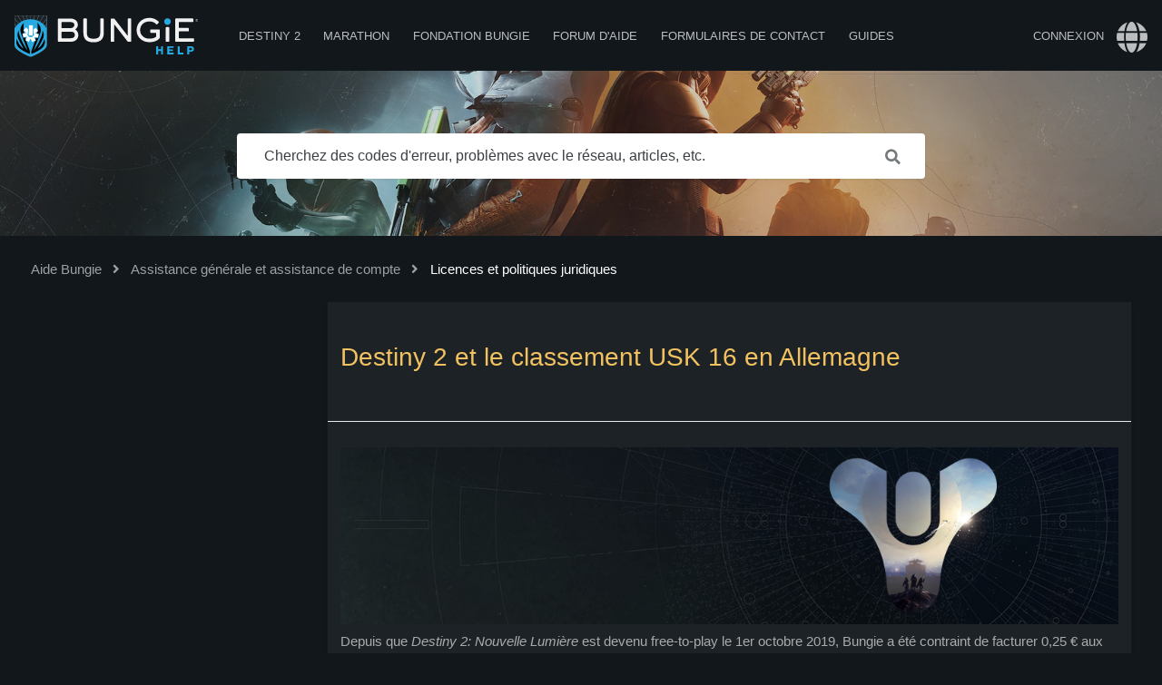

--- FILE ---
content_type: text/html; charset=utf-8
request_url: https://help.bungie.net/hc/fr/articles/360048722552-Destiny-2-et-le-classement-USK-16-en-Allemagne
body_size: 10058
content:
<!DOCTYPE html>
<html dir="ltr" lang="fr">
<head>
  <meta charset="utf-8" />
  <!-- v26831 -->


  <title>Destiny 2 et le classement USK 16 en Allemagne &ndash; Aide Bungie</title>

  <meta name="csrf-param" content="authenticity_token">
<meta name="csrf-token" content="">

  <meta name="description" content="Depuis que Destiny 2: Nouvelle Lumière est devenu free-to-play le 1er octobre 2019, Bungie a été contraint de facturer 0,25 € aux joueurs..." /><meta property="og:image" content="https://help.bungie.net/hc/theming_assets/01JRGGJ2EM3X9A1W6RY20R3GEV" />
<meta property="og:type" content="website" />
<meta property="og:site_name" content="Aide Bungie" />
<meta property="og:title" content="Destiny 2 et le classement USK 16 en Allemagne" />
<meta property="og:description" content="Depuis que Destiny 2: Nouvelle Lumière est devenu free-to-play le 1er octobre 2019, Bungie a été contraint de facturer 0,25 € aux joueurs allemands sur PlayStation en raison du classement Unterhalt..." />
<meta property="og:url" content="https://help.bungie.net/hc/fr/articles/360048722552-Destiny-2-et-le-classement-USK-16-en-Allemagne" />
<link rel="canonical" href="https://help.bungie.net/hc/fr/articles/360048722552-Destiny-2-et-le-classement-USK-16-en-Allemagne">
<link rel="alternate" hreflang="de" href="https://help.bungie.net/hc/de/articles/360048722552-Destiny-2-und-Deutschlands-USK-16-Bewertung">
<link rel="alternate" hreflang="en-us" href="https://help.bungie.net/hc/en-us/articles/360048722552-Destiny-2-and-Germany-USK-16-Rating">
<link rel="alternate" hreflang="es" href="https://help.bungie.net/hc/es/articles/360048722552-Destiny-2-y-la-clasificaci%C3%B3n-USK-16-en-Alemania">
<link rel="alternate" hreflang="es-mx" href="https://help.bungie.net/hc/es-mx/articles/360048722552-Destiny-2-y-el-rating-USK-16-de-Alemania">
<link rel="alternate" hreflang="fr" href="https://help.bungie.net/hc/fr/articles/360048722552-Destiny-2-et-le-classement-USK-16-en-Allemagne">
<link rel="alternate" hreflang="it" href="https://help.bungie.net/hc/it/articles/360048722552-Destiny-2-e-la-classificazione-tedesca-USK-16">
<link rel="alternate" hreflang="ja" href="https://help.bungie.net/hc/ja/articles/360048722552-Destiny-2%E3%81%A8%E3%83%89%E3%82%A4%E3%83%84USK-16%E3%83%AC%E3%83%BC%E3%83%86%E3%82%A3%E3%83%B3%E3%82%B0">
<link rel="alternate" hreflang="ko" href="https://help.bungie.net/hc/ko/articles/360048722552-%EB%8D%B0%EC%8A%A4%ED%8B%B0%EB%8B%88-%EA%B0%80%EB%94%94%EC%96%B8%EC%A6%88-%EB%B0%8F-%EB%8F%85%EC%9D%BC-USK-16-%EB%93%B1%EA%B8%89">
<link rel="alternate" hreflang="pl" href="https://help.bungie.net/hc/pl/articles/360048722552-Destiny-2-i-ocena-16-w-niemieckim-systemie-USK">
<link rel="alternate" hreflang="pt-br" href="https://help.bungie.net/hc/pt-br/articles/360048722552-Destiny-2-e-a-classifica%C3%A7%C3%A3o-USK-16-na-Alemanha">
<link rel="alternate" hreflang="ru" href="https://help.bungie.net/hc/ru/articles/360048722552-Destiny-2-%D0%B8-%D1%80%D0%B5%D0%B9%D1%82%D0%B8%D0%BD%D0%B3-USK-16-%D0%B2-%D0%93%D0%B5%D1%80%D0%BC%D0%B0%D0%BD%D0%B8%D0%B8">
<link rel="alternate" hreflang="x-default" href="https://help.bungie.net/hc/en-us/articles/360048722552-Destiny-2-and-Germany-USK-16-Rating">
<link rel="alternate" hreflang="zh" href="https://help.bungie.net/hc/zh-tw/articles/360048722552--%E5%A4%A9%E5%91%BD2-%E8%88%87%E5%BE%B7%E5%9C%8BUSK%E8%BB%9F%E9%AB%94%E5%88%86%E7%B4%9A%E7%B3%BB%E7%B5%B1-16%E6%AD%B2%E4%BB%A5%E4%B8%8A%E9%81%A9%E5%90%88">
<link rel="alternate" hreflang="zh-cn" href="https://help.bungie.net/hc/zh-cn/articles/360048722552-%E5%91%BD%E8%BF%902%E5%92%8C%E5%BE%B7%E5%9B%BDUSK-16%E8%AF%84%E7%BA%A7">
<link rel="alternate" hreflang="zh-tw" href="https://help.bungie.net/hc/zh-tw/articles/360048722552--%E5%A4%A9%E5%91%BD2-%E8%88%87%E5%BE%B7%E5%9C%8BUSK%E8%BB%9F%E9%AB%94%E5%88%86%E7%B4%9A%E7%B3%BB%E7%B5%B1-16%E6%AD%B2%E4%BB%A5%E4%B8%8A%E9%81%A9%E5%90%88">

  <link rel="stylesheet" href="//static.zdassets.com/hc/assets/application-f34d73e002337ab267a13449ad9d7955.css" media="all" id="stylesheet" />
    <!-- Entypo pictograms by Daniel Bruce — www.entypo.com -->
    <link rel="stylesheet" href="//static.zdassets.com/hc/assets/theming_v1_support-e05586b61178dcde2a13a3d323525a18.css" media="all" />
  <link rel="stylesheet" type="text/css" href="/hc/theming_assets/9255216/360002414611/style.css?digest=45226629925140">

  <link rel="icon" type="image/x-icon" href="/hc/theming_assets/01J2VTJ9E1NA2TXXTA96SWFGKS">

    <script src="//static.zdassets.com/hc/assets/jquery-ed472032c65bb4295993684c673d706a.js"></script>
    

  <meta name="viewport" content="width=device-width, initial-scale=1.0" />
<link href="https://fonts.googleapis.com/css?family=Lato:400,700" rel="stylesheet">
<link rel="stylesheet" href="https://use.fontawesome.com/releases/v5.4.2/css/all.css">
<link rel="stylesheet" href="//cdn.jsdelivr.net/highlight.js/9.10.0/styles/github.min.css" />
<link rel="stylesheet" href="//cdn.jsdelivr.net/jquery.magnific-popup/1.0.0/magnific-popup.css" />

<script src="https://ajax.googleapis.com/ajax/libs/jquery/3.6.0/jquery.min.js"></script>

<script src="//cdn.jsdelivr.net/jquery.magnific-popup/1.0.0/jquery.magnific-popup.min.js"></script>
<script src="//cdn.jsdelivr.net/highlight.js/9.10.0/highlight.min.js"></script>
<script>
  window.LotusConfig = {};
  LotusConfig.css = {
    activeClass: 'is-active',
    hiddenClass: 'is-hidden'
  };
  LotusConfig.icons = {
    360001780040: "/hc/theming_assets/01JRGGJ19A0GAWXQFVBBD1791E",
    360001780020: "/hc/theming_assets/01JRGGJ1HQ0HMTMN5GSQ6W4X7N",
    360001795799: "/hc/theming_assets/01JRGGJ1CMRKEP14K8NBSSJCBB",
    360001780000: "/hc/theming_assets/01JRGGJ1ATJ9QKKYPJH08FK4YH"
  }
</script>
<script src="/hc/theming_assets/01J2VTJ7NBDK6XRC772EZ5AKWY"></script>

<script src="/hc/theming_assets/01J2VTJ7ET1DAMKDZYBZNFSBFD"></script>
<script src="/hc/theming_assets/01J2VTJ7C2DCJPSRM39M98HZMG"></script>

<link rel="stylesheet" href="/hc/theming_assets/01J2VTJ7MEFKNZ9HWZT570GJ3N" />
<script src="/hc/theming_assets/01J2VTJ7JA6K38J1NAA92N32BK"></script>

<!-- ARTICLE REDIRECTION -->
<script type="text/javascript">
var url = window.location.href;
if (url.includes("help.bungie.net/hc/en-us/articles/")) {

	//This captures the article ID generated by Zendesk Guide
	var titleId = url.replace('https://help.bungie.net/hc/en-us/articles/','');

	//Checks for more than just ID number in URL (usually title of article in URL)
	if (titleId.includes("-")) {
		var currentId = titleId.substring(0, titleId.indexOf("-"));
	}
	//If nothing else, then titleId it is set to currentId variable
	else {
		var currentId = titleId;
	}

	//Initializes an object for external redirects and an object for Guide redirects
	var redirect = {};
	var external_redirect = {};

	//Internal Redirect Mapping - From a Zendesk Guide article to another Guide article
	//Redirect['old article id'] = new article id;
	//Redirect['1'] = 2;

  //Forsaken
  redirect['360049201211'] = 360049202531;
  redirect['360048722632'] = 360049202531;
  
  //ReportCheating
  redirect['360048719512'] = 360049497451;
  
  //FOTL
  redirect['360049202171'] = 19719182426516;
  
  //Guardian Games
  redirect['360048722852'] = 14974910354068;
  redirect['360048722852'] = 14974910354068;
  
  //Solstice
  redirect['360049200091'] = 17130835505428;
  redirect['7381551409428'] = 17130835505428;
  
  //Dawning
  redirect['360048719272'] = 21602665803028;
  redirect['10711695886228'] = 21602665803028;
  redirect['4409233382036'] = 21602665803028;
  
  //Stadia
  redirect['360048722572'] = 10347044092564;
  
 //Marathon
  external_redirect['15577753030420'] = "https://help.marathonthegame.com/";
  
	//External Redirect Mapping
	//Send to a new website! Replace developer
	external_redirect['115004730086'] = "https://help.bungie.net";
  external_redirect["help.bungie.net/br"] = "https://help.bungie.net/hc/pt-br";
  external_redirect["help.bungie.net/cn"] = "https://help.bungie.net/hc/zh-cn";
	external_redirect["help.bungie.net/de"] = "https://help.bungie.net/hc/de";
  external_redirect["help.bungie.net/en"] = "https://help.bungie.net/hc/en-us";
  external_redirect["help.bungie.net/en-us"] = "https://help.bungie.net/hc/en-us";
  external_redirect["help.bungie.net/es"] = "https://help.bungie.net/hc/es";
  external_redirect["help.bungie.net/es-mx"] = "https://help.bungie.net/hc/es-mx";
  external_redirect["help.bungie.net/fr"] = "https://help.bungie.net/hc/fr";
  external_redirect["help.bungie.net/it"] = "https://help.bungie.net/hc/it";
  external_redirect["help.bungie.net/ja"] = "https://help.bungie.net/hc/ja";
  external_redirect["help.bungie.net/ko"] = "https://help.bungie.net/hc/ko";
  external_redirect["help.bungie.net/mx"] = "https://help.bungie.net/hc/es-mx";
  external_redirect["help.bungie.net/pl"] = "https://help.bungie.net/hc/pl";
  external_redirect["help.bungie.net/pt-br"] = "https://help.bungie.net/hc/pt-br";
  external_redirect["help.bungie.net/ru"] = "https://help.bungie.net/hc/ru";
  external_redirect["help.bungie.net/tw"] = "https://help.bungie.net/hc/zh-tw";
  external_redirect["help.bungie.net/zh-cn"] = "https://help.bungie.net/hc/zh-cn";
  external_redirect["help.bungie.net/zh-tw"] = "https://help.bungie.net/hc/zh-tw";
	external_redirect["https://help.bungie.net/hc/zh-cn/articles/360049199271"] = "https://help.bungie.net/hc/en-us/articles/360049199271-Destiny-Server-and-Update-Status";

  
  
  //Redirects if needed -> Doesn't redirect if not. 
  	if (currentId in redirect) {
    		if (typeof redirect[currentId] !== "undefined") {
			newUrl = 'https://help.bungie.net/hc/en-us/articles/' + redirect[currentId];
			window.location.replace(newUrl);
		}
  	}

	else if (currentId in external_redirect) {
		if (typeof external_redirect[currentId] !== "undefined") {
			newExternalUrl = external_redirect[currentId];
			window.location.replace(newExternalUrl);
		}
  	}
}
</script>
  <script type="text/javascript" src="/hc/theming_assets/9255216/360002414611/script.js?digest=45226629925140"></script>
</head>
<body class="community-enabled">
  
  
  

  <meta name=”twitter:card” content="summary" /> 
<meta name=”twitter:site” content="@BungieHelp" /> 
<meta name=”twitter:title” content="Bungie Help" /> 
<meta name=”twitter:description” /> 
<meta name=”twitter:image” content="" />
<meta name=”twitter:image:alt” content="Bungie Help" />
<meta name="twitter:creator" content="BungieHelp" />
<meta name='zd-site-verification' content='h3nfw1q1c8ebgh8a38xhu' />

<div class="layout">
  <header class="topbar" role="banner" data-topbar id="topbar">
    <div class="nav-container">
      <div class="topbar__inner">

        <div class="topbar__col topbar__mobile">
          <div class="topbar__logo">
            <a title="Accueil" href="/hc/fr">
              <img src="/hc/theming_assets/01JRGGJ2EM3X9A1W6RY20R3GEV" alt="">
            </a>

            <a class="topbar__col topbar__nav nav-hov" data-menu href="/p/Destiny">Destiny 2</a>
            <a class="topbar__col topbar__nav nav-hov" data-menu href="https://help.marathonthegame.com/hc">Marathon</a>
            <a class="topbar__col topbar__nav nav-hov" data-menu href="https://help.bungiefoundation.org/hc">Fondation Bungie</a>
            <a class="topbar__col topbar__nav nav-hov" data-menu href="https://www.bungie.net/en/Forums/Topics/?tg=Help" target="_blank">Forum d'Aide</a>
            <a class="topbar__col topbar__nav nav-hov" data-menu href="/articles/360057978711">Formulaires de contact</a>
            <div class="topbar__col topbar__nav nav-hov nav-bucket nav-items"><a data-menu href="#">Guides</a>
              <div class="nav-bucket-items">
              <a data-hide-at="max" class="" href="/articles/360048720972">
                <div>Aide guidée</div>
              </a>
              <a data-hide-at="max" class="" href="https://help.bungie.net/hc/en-us/sections/44229895049108-New-Player-Guides" target="_blank">
                <div>Guide pour Nouveaux Joueurs</div>
              </a>
              <a data-hide-at="max" class="" href="/articles/4402601695252" target="_blank">
                <div>Ressources sur la santé mentale</div>
              </a>
              </div>
            </div>
            
          </div>

          <button type="button" role="button" aria-label="Toggle Navigation" class="topbar__sandwich" data-toggle-menu>
            <span></span>
          </button>
        </div>

        
        <div class="topbar__col topbar__nav" data-menu>
           <a class="login" data-auth-action="signin" role="button" rel="nofollow" title="Ouvre une boîte de dialogue" href="https://bungie.zendesk.com/access?brand_id=360002414611&amp;return_to=https%3A%2F%2Fhelp.bungie.net%2Fhc%2Ffr%2Farticles%2F360048722552-Destiny-2-et-le-classement-USK-16-en-Allemagne&amp;locale=fr">Connexion</a>

          
            <div class="dropdown language-selector" aria-haspopup="true">
              <a class="dropdown-toggle">
                <i class="fas fa-globe" alt="language"></i><div class="language-selector-name">Langue</div>
              </a>
              <span class="dropdown-menu" role="menu">
                
                  <a href="/hc/change_language/de?return_to=%2Fhc%2Fde%2Farticles%2F360048722552-Destiny-2-und-Deutschlands-USK-16-Bewertung" dir="ltr" rel="nofollow" role="menuitem">
                    Deutsch
                  </a>
                
                  <a href="/hc/change_language/en-us?return_to=%2Fhc%2Fen-us%2Farticles%2F360048722552-Destiny-2-and-Germany-USK-16-Rating" dir="ltr" rel="nofollow" role="menuitem">
                    English (US)
                  </a>
                
                  <a href="/hc/change_language/es?return_to=%2Fhc%2Fes%2Farticles%2F360048722552-Destiny-2-y-la-clasificaci%25C3%25B3n-USK-16-en-Alemania" dir="ltr" rel="nofollow" role="menuitem">
                    Español
                  </a>
                
                  <a href="/hc/change_language/es-mx?return_to=%2Fhc%2Fes-mx%2Farticles%2F360048722552-Destiny-2-y-el-rating-USK-16-de-Alemania" dir="ltr" rel="nofollow" role="menuitem">
                    Español (México)
                  </a>
                
                  <a href="/hc/change_language/it?return_to=%2Fhc%2Fit%2Farticles%2F360048722552-Destiny-2-e-la-classificazione-tedesca-USK-16" dir="ltr" rel="nofollow" role="menuitem">
                    Italiano
                  </a>
                
                  <a href="/hc/change_language/ja?return_to=%2Fhc%2Fja%2Farticles%2F360048722552-Destiny-2%25E3%2581%25A8%25E3%2583%2589%25E3%2582%25A4%25E3%2583%2584USK-16%25E3%2583%25AC%25E3%2583%25BC%25E3%2583%2586%25E3%2582%25A3%25E3%2583%25B3%25E3%2582%25B0" dir="ltr" rel="nofollow" role="menuitem">
                    日本語
                  </a>
                
                  <a href="/hc/change_language/ko?return_to=%2Fhc%2Fko%2Farticles%2F360048722552-%25EB%258D%25B0%25EC%258A%25A4%25ED%258B%25B0%25EB%258B%2588-%25EA%25B0%2580%25EB%2594%2594%25EC%2596%25B8%25EC%25A6%2588-%25EB%25B0%258F-%25EB%258F%2585%25EC%259D%25BC-USK-16-%25EB%2593%25B1%25EA%25B8%2589" dir="ltr" rel="nofollow" role="menuitem">
                    한국어
                  </a>
                
                  <a href="/hc/change_language/pl?return_to=%2Fhc%2Fpl%2Farticles%2F360048722552-Destiny-2-i-ocena-16-w-niemieckim-systemie-USK" dir="ltr" rel="nofollow" role="menuitem">
                    Polski
                  </a>
                
                  <a href="/hc/change_language/pt-br?return_to=%2Fhc%2Fpt-br%2Farticles%2F360048722552-Destiny-2-e-a-classifica%25C3%25A7%25C3%25A3o-USK-16-na-Alemanha" dir="ltr" rel="nofollow" role="menuitem">
                    Português do Brasil
                  </a>
                
                  <a href="/hc/change_language/ru?return_to=%2Fhc%2Fru%2Farticles%2F360048722552-Destiny-2-%25D0%25B8-%25D1%2580%25D0%25B5%25D0%25B9%25D1%2582%25D0%25B8%25D0%25BD%25D0%25B3-USK-16-%25D0%25B2-%25D0%2593%25D0%25B5%25D1%2580%25D0%25BC%25D0%25B0%25D0%25BD%25D0%25B8%25D0%25B8" dir="ltr" rel="nofollow" role="menuitem">
                    Русский
                  </a>
                
                  <a href="/hc/change_language/zh-cn?return_to=%2Fhc%2Fzh-cn%2Farticles%2F360048722552-%25E5%2591%25BD%25E8%25BF%25902%25E5%2592%258C%25E5%25BE%25B7%25E5%259B%25BDUSK-16%25E8%25AF%2584%25E7%25BA%25A7" dir="ltr" rel="nofollow" role="menuitem">
                    简体中文
                  </a>
                
                  <a href="/hc/change_language/zh-tw?return_to=%2Fhc%2Fzh-tw%2Farticles%2F360048722552--%25E5%25A4%25A9%25E5%2591%25BD2-%25E8%2588%2587%25E5%25BE%25B7%25E5%259C%258BUSK%25E8%25BB%259F%25E9%25AB%2594%25E5%2588%2586%25E7%25B4%259A%25E7%25B3%25BB%25E7%25B5%25B1-16%25E6%25AD%25B2%25E4%25BB%25A5%25E4%25B8%258A%25E9%2581%25A9%25E5%2590%2588" dir="ltr" rel="nofollow" role="menuitem">
                    繁體中文
                  </a>
                
              </span>
            </div>
          
          
          <div class="mobile-navbar">

            <a class="mobile-nav" href="/p/Destiny" target="_blank">Destiny 2</a>

            <a class="mobile-nav" href="https://help.marathonthegame.com/hc" target="_blank">Marathon</a>

            <a class="mobile-nav" href="https://help.bungiefoundation.org/hc" target="_blank">Fondation Bungie</a>

            <a class="mobile-nav" href="https://www.bungie.net/en/Forums/Topics/?tg=Help" target="_blank">Forum d'Aide</a>
          
            <a class="mobile-nav" href="/articles/360057978711">Formulaires de contact</a>

            <a class="mobile-nav" href="/articles/360048720972">Aide guidée de Destiny 2</a>

            <a class="mobile-nav" href="/articles/4402601695252">Ressources sur la santé mentale</a>          
          
          <!-- Commenting out the below "Submit a Request" button since that button currently doesn't lead anywhere. -->
          <!-- <a class="btn btn--topbar submit-a-request" href="/hc/fr/requests/new">Envoyer une demande</a> -->
          
          </div>
        </div>
      </div>
    </div>
  </header>

  <div class="hero hero--small" data-hero>

    

  
    <div class="hero__bg-image"></div>
  

  <div class="container search-box search-box--hero">
    <div class="hero__title">
      
        Bienvenue ! En quoi pouvons-nous vous aider ?
      
    </div>
    <!--<div class="hero__subtitle">
      
        Cherchez des codes d'erreur, problèmes avec le réseau, articles, etc.
      
    </div>-->
    <form role="search" class="search" data-search="" data-instant="true" autocomplete="off" action="/hc/fr/search" accept-charset="UTF-8" method="get"><input type="hidden" name="utf8" value="&#x2713;" autocomplete="off" /><input type="search" name="query" id="query" placeholder="Cherchez des codes d'erreur, problèmes avec le réseau, articles, etc." autocomplete="off" aria-label="Cherchez des codes d'erreur, problèmes avec le réseau, articles, etc." />
<input type="submit" name="commit" value="Rechercher" /></form>
  </div>
</div>

  <main role="main">
    <div class="article-page page-layout">
  <div class="container">
    <ol class="breadcrumbs">
  
    <li title="Aide Bungie">
      
        <a href="/hc/fr">Aide Bungie</a>
      
    </li>
  
    <li title="Assistance générale et assistance de compte">
      
        <a href="/hc/fr/categories/360003927712-Assistance-g%C3%A9n%C3%A9rale-et-assistance-de-compte">Assistance générale et assistance de compte</a>
      
    </li>
  
    <li title="Licences et politiques juridiques">
      
        <a href="/hc/fr/sections/360010050451-Licences-et-politiques-juridiques">Licences et politiques juridiques</a>
      
    </li>
  
</ol>


 <div class="row clearfix">
   <div class="column column--sm-4">
    <div data-toc='{"changeUrl": false, "title": "Table des matières"}'></div>
  </div>
  <div class="column column--sm-8">
    <div class="article-page__main">

      <article itemscope itemtype="http://schema.org/Article">

        <header class="article-header ">
          <div class="article-header__inner">
            <div class="article-header__col">
              <h1 class="article-header__title" itemprop="name">
                
                Destiny 2 et le classement USK 16 en Allemagne
              </h1>

            </div>

            <div class="article-header__col article-header__col--right">
              
              <div class="article-header__meta">
                
                
              </div>
            </div>
          </div>
        </header>

        <div class="article-body article-container" itemprop="articleBody" data-article>
          <div><img src="/hc/article_attachments/29833545267220" alt="S13_DPS-Banners_New-Light_1100x250.jpg"/></div>
<div></div>
<div>Depuis que <em>Destiny 2: Nouvelle Lumière</em> est devenu free-to-play le 1er octobre 2019, Bungie a été contraint de facturer 0,25 € aux joueurs allemands sur PlayStation en raison du classement Unterhaltungssoftware Selbstkontrolle (USK) 16 de <em>Destiny 2</em>.</div>
<div></div>
<div>Pour plus d'informations, veuillez consulter le <a title="" href="https://usk.de/" target="_blank" rel="noopener">site de l'USK</a>.</div>
        </div>
        
        

        <footer class="article-footer">
          
            <div class="article-vote">
              <h3 class="article-vote__question">Cet article vous a-t-il été utile ?</h3>
              <div class="article-vote-controls">
                <a class="fa fa-thumbs-up article-vote-controls__item article-vote-controls__item--up" data-helper="vote" data-item="article" data-type="up" data-id="360048722552" data-upvote-count="8" data-vote-count="17" data-vote-sum="-1" data-vote-url="/hc/fr/articles/360048722552/vote" data-value="null" data-label="Utilisateurs qui ont trouvé cela utile : 8 sur 17" data-selected-class="article-vote-controls__item--voted" aria-selected="false" role="button" rel="nofollow" title="Oui" href="#"></a>
                <a class="fa fa-thumbs-down article-vote-controls__item article-vote-controls__item--down" data-helper="vote" data-item="article" data-type="down" data-id="360048722552" data-upvote-count="8" data-vote-count="17" data-vote-sum="-1" data-vote-url="/hc/fr/articles/360048722552/vote" data-value="null" data-label="Utilisateurs qui ont trouvé cela utile : 8 sur 17" data-selected-class="article-vote-controls__item--voted" aria-selected="false" role="button" rel="nofollow" title="Non" href="#"></a>
              </div>
            </div>
          

            <!-- <center></center> -->
          
          
          
            <div class="article-related">
              <div class="article-related__inner article-container">
                <h2 class="article-related__title">Articles associés </h2>
                <ul class="article-related__list">
                  
                    <li class="article-related__item">
                      <div class="article-related__content">
                        <a href="/hc/fr/articles/24217906958868-Conditions-de-date-de-naissance-requises-pour-Destiny-2-et-les-services-Bungie" class="article-related__link ">Conditions de date de naissance requises pour Destiny 2 et les services Bungie.</a>
                        <!-- <p>Pour promouvoir et protéger la confiden...</p> -->
                      </div>
                    </li>
                  
                    <li class="article-related__item">
                      <div class="article-related__content">
                        <a href="/hc/fr/articles/43102145655956-Destiny-2-R%C3%A8glement-officiel-de-la-course-pour-la-Premi%C3%A8re-mondiale-du-donjon-%C3%89quilibre" class="article-related__link ">Destiny 2 : Règlement officiel de la course pour la Première mondiale du donjon « Équilibre »</a>
                        <!-- <p>Quiconque participe ou souhaite partici...</p> -->
                      </div>
                    </li>
                  
                    <li class="article-related__item">
                      <div class="article-related__content">
                        <a href="/hc/fr/articles/40882265330708-Destiny-2-R%C3%A8glement-officiel-de-la-course-pour-la-Premi%C3%A8re-mondiale-du-raid-%C3%A9pique-Le-D%C3%A9sert-perp%C3%A9tuel" class="article-related__link ">Destiny 2 : Règlement officiel de la course pour la Première mondiale du raid épique « Le Désert perpétuel »</a>
                        <!-- <p>Quiconque participe ou souhaite partici...</p> -->
                      </div>
                    </li>
                  
                    <li class="article-related__item">
                      <div class="article-related__content">
                        <a href="/hc/fr/articles/39143011477780-Destiny-2-R%C3%A8glement-officiel-de-la-course-pour-la-Premi%C3%A8re-mondiale-du-raid-Le-D%C3%A9sert-perp%C3%A9tuel" class="article-related__link ">Destiny 2 : Règlement officiel de la course pour la Première mondiale du raid « Le Désert perpétuel »</a>
                        <!-- <p>Quiconque participe ou souhaite partici...</p> -->
                      </div>
                    </li>
                  
                    <li class="article-related__item">
                      <div class="article-related__content">
                        <a href="/hc/fr/articles/33941249091988-Destiny-2-Dogme-fragment%C3%A9-R%C3%A8glement-officiel-de-la-Course-de-donjon" class="article-related__link ">Destiny 2 : Dogme fragmenté - Règlement officiel de la Course de donjon</a>
                        <!-- <p>Quiconque participe ou souhaite partici...</p> -->
                      </div>
                    </li>
                  
                    <li class="article-related__item">
                      <div class="article-related__content">
                        <a href="/hc/fr/articles/30675573005716-Destiny-2-H%C3%B4te-Vesper-R%C3%A8gles-officielles-de-la-Course-pour-le-podium-du-donjon" class="article-related__link ">Destiny 2 : Hôte Vesper - Règles officielles de la Course pour le podium du donjon</a>
                        <!-- <p>Destiny 2 : Hôte Vesper - Règles offici...</p> -->
                      </div>
                    </li>
                  
                    <li class="article-related__item">
                      <div class="article-related__content">
                        <a href="/hc/fr/articles/27023326411924-R%C3%A8glement-officiel-de-la-course-pour-la-Premi%C3%A8re-mondiale-du-raid-de-Destiny-2-La-Forme-Finale" class="article-related__link ">Règlement officiel de la course pour la Première mondiale du raid de Destiny 2 : La Forme Finale</a>
                        <!-- <p>Quiconque participe ou souhaite partici...</p> -->
                      </div>
                    </li>
                  
                    <li class="article-related__item">
                      <div class="article-related__content">
                        <a href="/hc/fr/articles/25298103393812-R%C3%88GLEMENT-OFFICIEL-POUR-DESTINY-2-ONSLAUGHT-LEGENDS" class="article-related__link ">RÈGLEMENT OFFICIEL POUR DESTINY 2 ONSLAUGHT LEGENDS</a>
                        <!-- <p>RÈGLEMENT OFFICIEL POUR DESTINY 2 ONSLA...</p> -->
                      </div>
                    </li>
                  
                    <li class="article-related__item">
                      <div class="article-related__content">
                        <a href="/hc/fr/articles/360049024632-Formulaire-de-contact-Demandes-de-confidentialit%C3%A9" class="article-related__link ">Formulaire de contact : Demandes de confidentialité</a>
                        <!-- <p>Bungie s&#39;engage dans la protection de v...</p> -->
                      </div>
                    </li>
                  
                    <li class="article-related__item">
                      <div class="article-related__content">
                        <a href="/hc/fr/articles/360049024712-Formulaire-de-contact-Demandes-de-d%C3%A9sinscription" class="article-related__link ">Formulaire de contact : Demandes de désinscription</a>
                        <!-- <p>Bungie s&#39;engage dans la protection de v...</p> -->
                      </div>
                    </li>
                  
                </ul>
              </div>
            </div>
          
        </footer>

      </article>
		</div>
  </div>
</div>
      

      

    </div>

  </div>
</div>

  </main>

  </div>
<!-- /.layout -->
<div>
		<img src="https://www.bungie.net/img/theme/bungienet/logos/bungie_logo_footer.png?cv=3983621215&amp;av=1513437194" style="display: block; margin-left: auto; margin-right: auto; margin-bottom: 3rem; margin-top:3rem;">
</div>
<footer class="footer">
    <div class="footer__copyright">
      <ul class="block-list-footer" >

            <li class="block-list__item_footer block-list__item--2x_footer" style="text-align: center; text-align: -webkit-center;">
              
            <div class="footer__socials">
      <div>Suivez-nous :
        
        
          <a href="https://twitter.com/BNGServerStatus" target="_blank" rel="nofollow" class="footer__social-link"><img src="https://www.bungie.net/img/theme/destiny/icons/icon_twitter_logo_small.png" style="top: 4px;"></a>
        
        
        
        
        
              </div></br>
              <p style="font-size: 1rem;">© 2025 Bungie, Inc. Tous droits réservés.</p>
                 <!-- <div class="twitter_wrap">
              <a class="twitter-timeline" data-cards="hidden" hide_media=true data-width="300" data-theme="dark" data-chrome="noheader nofooter	noscrollbar transparent" data-tweet-limit="1" data-aria-polite="polite" data-border-color="#12171C" href="https://twitter.com/BungieHelp?ref_src=twsrc%5Etfw">Tweets by BungieHelp</a> <script async src="https://platform.twitter.com/widgets.js" charset="utf-8"></script>
                 </div> -->
            </li>

            <li class="block-list__item_footer block-list__item--2x_footer" style="text-align: center; text-align: -webkit-center;">
              <p style="font-size: 1rem;">Liens utiles</p>
              <p><a href="https://www.bungie.net/7/en/Legal/Terms">Conditions d'utilisation</a></p>
              <p><a href="https://www.bungie.net/7/en/Legal/PrivacyPolicy">Politique de respect de la vie privée</a></p>
              <p><a href="https://www.bungie.net/7/en/Legal/PrivacyPolicy">Loi sur les services de paiement</a></p>
              <p><a href="/hc/articles/360049024712">Ne vendez pas mes informations personnelles</a></p>
              <p><a href="https://www.bungie.net" target="_blank">Retourner sur Bungie.net</a></p>
            </li>
      </ul>
     <!--  <div class="container">
        <p style="font-size: 1rem;">© 2025 Bungie, Inc. Tous droits réservés.</p>
            <div class="footer__socials">
      <div>Suivez-nous :
        
        
          <a href="https://twitter.com/BNGServerStatus" target="_blank" rel="nofollow" class="footer__social-link"><img src="https://www.bungie.net/img/theme/destiny/icons/icon_twitter_logo_small.png" style="top: 4px;"></a>
        
        
        
        
        
      </div>
    </div> 
        <p class="footer__social-link"><a href="https://www.bungie.net" target="_blank">Retourner sur Bungie.net</a></p>
      </div> -->
    </div>
</footer>
<a href="#" class="scroll-to-top fa fa-angle-up" data-scroll-to-top></a>



  <!-- / -->

  
  <script src="//static.zdassets.com/hc/assets/fr.aa0f49da2ddf3bd25735.js"></script>
  

  <script type="text/javascript">
  /*

    Greetings sourcecode lurker!

    This is for internal Zendesk and legacy usage,
    we don't support or guarantee any of these values
    so please don't build stuff on top of them.

  */

  HelpCenter = {};
  HelpCenter.account = {"subdomain":"bungie","environment":"production","name":"Bungie"};
  HelpCenter.user = {"identifier":"da39a3ee5e6b4b0d3255bfef95601890afd80709","email":null,"name":"","role":"anonymous","avatar_url":"https://assets.zendesk.com/hc/assets/default_avatar.png","is_admin":false,"organizations":[],"groups":[]};
  HelpCenter.internal = {"asset_url":"//static.zdassets.com/hc/assets/","web_widget_asset_composer_url":"https://static.zdassets.com/ekr/snippet.js","current_session":{"locale":"fr","csrf_token":null,"shared_csrf_token":null},"usage_tracking":{"event":"article_viewed","data":"[base64]--7f8c5be042191464c68860e367a919d3fa2f6324","url":"https://help.bungie.net/hc/activity"},"current_record_id":"360048722552","current_record_url":"/hc/fr/articles/360048722552-Destiny-2-et-le-classement-USK-16-en-Allemagne","current_record_title":"Destiny 2 et le classement USK 16 en Allemagne","current_text_direction":"ltr","current_brand_id":360002414611,"current_brand_name":"Bungie Help","current_brand_url":"https://bungie.zendesk.com","current_brand_active":true,"current_path":"/hc/fr/articles/360048722552-Destiny-2-et-le-classement-USK-16-en-Allemagne","show_autocomplete_breadcrumbs":true,"user_info_changing_enabled":false,"has_user_profiles_enabled":false,"has_end_user_attachments":true,"user_aliases_enabled":false,"has_anonymous_kb_voting":true,"has_multi_language_help_center":true,"show_at_mentions":false,"embeddables_config":{"embeddables_web_widget":true,"embeddables_help_center_auth_enabled":false,"embeddables_connect_ipms":false},"answer_bot_subdomain":"static","gather_plan_state":"subscribed","has_article_verification":true,"has_gather":true,"has_ckeditor":false,"has_community_enabled":true,"has_community_badges":true,"has_community_post_content_tagging":false,"has_gather_content_tags":true,"has_guide_content_tags":true,"has_user_segments":true,"has_answer_bot_web_form_enabled":false,"has_garden_modals":false,"theming_cookie_key":"hc-da39a3ee5e6b4b0d3255bfef95601890afd80709-2-preview","is_preview":false,"has_search_settings_in_plan":true,"theming_api_version":1,"theming_settings":{"toggle_translations":true,"body_bg":"rgba(18, 23, 28, 1)","wrapper_bg":"rgba(245, 245, 245, 0.05)","brand_primary":"rgba(183, 140, 37, 1)","brand_secondary":"rgba(245, 245, 245, 0.75)","text_color":"rgba(245, 245, 245, 0.75)","link_color":"rgba(222, 169, 3, 1)","font_size_base":"15px","font_family_base":"'Helvetica Neue', Arial, Helvetica, sans-serif","line_height_base":"24px","hero_homepage_image":"/hc/theming_assets/01JTKB0XGD775ATCJ4ZWBTENGF","hero_unit_bg_position":"50% 30%","hero_unit_bg_size":"cover","hero_unit_mask_bg":"rgba(29, 34, 38, 1)","hero_unit_mask_opacity":"0.2","hero_elements":false,"hero_title":"Welcome! How can we help?","hero_subtitle":"Search for Error Codes, Network Issues, Items, etc.","logo":"/hc/theming_assets/01JRGGJ2EM3X9A1W6RY20R3GEV","logo_height":"45.313px","favicon":"/hc/theming_assets/01J2VTJ9E1NA2TXXTA96SWFGKS","border_radius_base":"4px","toggle_custom_blocks":true,"toggle_category_list":true,"toggle_promoted_articles":true,"toggle_recent_activities":false,"icon_color":"rgba(0, 150, 219, 1)","icon_height":"72px","custom_block_1_type":"custom","custom_block_1_icon":"/hc/theming_assets/01J2VTJ9SS2TVSNYGFR06R883S","custom_block_1_title":"Destiny 2: Renegades","custom_block_1_url":"/hc/articles/43490591779220","custom_block_1_bg_image":"/hc/theming_assets/01KAF8QRH8NHRW3KQCA0K1ANXX","custom_block_1_bg_position_x":"858px","custom_block_1_bg_position_y":"center","custom_block_1_bg_size":"cover","custom_block_2_type":"custom","custom_block_2_icon":"/hc/theming_assets/01J2VTJ9SS2TVSNYGFR06R883S","custom_block_2_title":"Known Issues","custom_block_2_url":"/hc/articles/39007140765204","custom_block_2_bg_image":"/hc/theming_assets/01J8TQ5742Y1MMM98XT2PYXPDV","custom_block_2_bg_position_x":"344px","custom_block_2_bg_position_y":"center","custom_block_2_bg_size":"cover","custom_block_3_type":"custom","custom_block_3_icon":"/hc/theming_assets/01J2VTJ9SS2TVSNYGFR06R883S","custom_block_3_title":"Silver and Eververse","custom_block_3_url":"/hc/articles/360049023712","custom_block_3_bg_image":"/hc/theming_assets/01J2VTK64WQTDQMXRPTYGHGHXM","custom_block_3_bg_position_x":"415px","custom_block_3_bg_position_y":"center","custom_block_3_bg_size":"cover","custom_block_4_type":"custom","custom_block_4_icon":"/hc/theming_assets/01J2VTJ9SS2TVSNYGFR06R883S","custom_block_4_title":"Network Troubleshooting","custom_block_4_url":"/hc/articles/360049496531","custom_block_4_bg_image":"/hc/theming_assets/01J2VTK6XB2W15PWSJG0DNSYBJ","custom_block_4_bg_position_x":"-50px","custom_block_4_bg_position_y":"center","custom_block_4_bg_size":"cover","multi_homepage_image":"/hc/theming_assets/01JRHGWEWAPC980QMBGH3SN0H8","multi_unit_mask_bg":"rgba(29, 34, 38, 1)","multi_unit_mask_opacity":"none","hero_elements6":false,"multi_title":"Multibrand","multi_subtitle":"","goliath_homepage_image":"/hc/theming_assets/01JRGGJ67PR2TXFE85MMHX5GXV","goliath_unit_mask_bg":"rgba(0, 0, 0, 1)","goliath_unit_mask_opacity":"0.01","hero_elements3":false,"goliath_title":"Marathon","goliath_subtitle":"","np_homepage_image":"/hc/theming_assets/01KAFDNA2ZZTKD38BHA68T63J5","np_unit_mask_bg":"rgba(0, 0, 0, 1)","np_unit_mask_opacity":"0.1","hero_elements2":false,"np_title":"Destiny 2","np_subtitle":"","foundation_homepage_image":"/hc/theming_assets/01J2VTK38HAHGCQJ0RNVT6QB8B","foundation_unit_mask_bg":"rgba(0, 0, 0, 1)","foundation_unit_mask_opacity":"0.1","hero_elements4":false,"foundation_title":"Bungie Foundation","foundation_subtitle":"","store_homepage_image":"/hc/theming_assets/01JRENDH9CEY9439H2FMM29S63","store_unit_mask_bg":"rgba(29, 34, 38, 1)","store_unit_mask_opacity":"0.2","hero_elements5":false,"store_title":"Bungie Store","store_subtitle":"","brand_info":"#3a4043","brand_success":"#5cb85c","brand_warning":"#fad782","brand_danger":"#d9534f","topbar_text_color":"rgba(245, 245, 245, 1)","topbar_link_color":"rgba(245, 245, 245, 1)","footer_text_color":"rgba(245, 245, 245, 1)","footer_link_color":"rgba(245, 245, 245, 1)","footer_social_link_color":"rgba(245, 245, 245, 1)","toggle_facebook_icon":false,"facebook_url":"","toggle_twitter_icon":true,"twitter_url":"https://twitter.com/BNGServerStatus","toggle_youtube_icon":false,"youtube_url":"","toggle_linkedin_icon":false,"linkedin_url":"","toggle_instagram_icon":false,"instagram_url":"","toggle_pinterest_icon":false,"pinterest_url":"","show_article_author":false,"show_article_comments":false,"show_follow_article":false,"show_related_articles":true,"show_follow_section":false,"show_follow_community_post":true,"show_community_post_sharing":false,"show_follow_community_topic":true},"has_pci_credit_card_custom_field":true,"help_center_restricted":false,"is_assuming_someone_else":false,"flash_messages":[],"user_photo_editing_enabled":true,"user_preferred_locale":"en-us","base_locale":"fr","login_url":"https://bungie.zendesk.com/access?brand_id=360002414611\u0026return_to=https%3A%2F%2Fhelp.bungie.net%2Fhc%2Ffr%2Farticles%2F360048722552-Destiny-2-et-le-classement-USK-16-en-Allemagne","has_alternate_templates":true,"has_custom_statuses_enabled":true,"has_hc_generative_answers_setting_enabled":true,"has_generative_search_with_zgpt_enabled":false,"has_suggested_initial_questions_enabled":false,"has_guide_service_catalog":true,"has_service_catalog_search_poc":false,"has_service_catalog_itam":false,"has_csat_reverse_2_scale_in_mobile":false,"has_knowledge_navigation":false,"has_unified_navigation":false,"has_csat_bet365_branding":false,"version":"v26831","dev_mode":false};
</script>

  
  <script src="//static.zdassets.com/hc/assets/moment-3b62525bdab669b7b17d1a9d8b5d46b4.js"></script>
  <script src="//static.zdassets.com/hc/assets/hc_enduser-2a5c7d395cc5df83aeb04ab184a4dcef.js"></script>
  
  
</body>
</html>

--- FILE ---
content_type: text/css; charset=utf-8
request_url: https://help.bungie.net/hc/theming_assets/9255216/360002414611/style.css?digest=45226629925140
body_size: 24628
content:
/* Mixins and variables */
/* Base */
*,
  *:before,
  *:after {
    box-sizing: border-box !important;
  }
html {
  -webkit-tap-highlight-color: rgba(0, 0, 0, 0);
}
body {
  font-family: 'Helvetica Neue', Arial, Helvetica, sans-serif;
  font-size: 15px;
  line-height: 24px;
  color: rgba(245, 245, 245, 0.75);
  background-color: rgba(18, 23, 28, 1);
  text-rendering: optimizeLegibility;
  -webkit-font-smoothing: antialiased;
}
p {
  line-height: 24px;
}
.layout {
  position: relative;
  margin: 0 auto;
  max-width: 2032.8px;
  margin-left: auto;
  margin-right: auto;
}
.container {
  max-width: 102.95em;
  padding-right: 2.25em;
  padding-left: 2.25em;
  margin-right: auto;
  margin-left: auto;
}
.nav-container {
  max-width: 100%;
  padding-right: 1rem;
  padding-left: 1rem;
  margin-right: auto;
  margin-left: auto;
}
a,
input[type="submit"] {
  color: inherit;
  outline: 0;
  -webkit-transition: all 0.2s ease-in;
  transition: all 0.2s ease-in;
}
a,
a:hover {
  text-decoration: none !important;
}
img,
video {
  max-width: 100%;
  height: auto;
}
.list-unstyled {
  padding-left: 0;
  list-style: none;
}
[data-asset] {
  opacity: 0;
  -webkit-transition: opacity 0.2s ease-in;
  transition: opacity 0.2s ease-in;
}
.powered-by-zendesk {
  display: none !important;
}
/* Forms */
fieldset {
  min-width: 0;
  padding: 0;
  margin: 0;
  border: 0;
}
legend {
  display: block;
  width: 100%;
  padding: 0;
  margin-bottom: calc(15px * 24px);
  font-size: calc(15px * 1.5);
  line-height: inherit;
  color: #979797;
  border: 0;
  border-bottom: 1px solid #eceeef;
}
label {
  display: inline-block;
  max-width: 100%;
  margin-bottom: calc(15px * 24px / 2);
  font-weight: bold;
}
input[type="search"] {
  box-sizing: border-box;
}
input[type="radio"],
input[type="checkbox"] {
  margin: 4px 0 0;
  margin-top: 1px;
  line-height: normal;
}
input[type="file"] {
  display: block;
}
input[type="range"] {
  display: block;
  width: 100%;
}
select[multiple],
select[size] {
  height: auto;
}
input[type="file"]:focus,
input[type="radio"]:focus,
input[type="checkbox"]:focus {
  outline: thin dotted;
  outline: 5px auto -webkit-focus-ring-color;
  outline-offset: -2px;
}
output {
  display: block;
  padding-top: calc(6px + 1);
  font-size: 15px;
  line-height: 24px;
  color: rgba(245, 245, 245, 0.75);
}
/* Common form controls */
select {
  display: block;
  width: 100%;
  height: auto;
  padding: 6px 12px;
  font-size: 15px;
  line-height: 24px;
  color: black;
  background-color: #fff;
  background-image: none;
  background-clip: padding-box;
  border: 2px solid #eceeef;
  border-radius: 4px;
  -webkit-transition: border-color ease-in-out 0.15s, box-shadow ease-in-out 0.15s;
  transition: border-color ease-in-out 0.15s, box-shadow ease-in-out 0.15s;
}
textarea {
  display: block;
  width: 100%;
  height: auto;
  padding: 6px 12px;
  font-size: 15px;
  line-height: 24px;
  color: #000000;
  background-color: #fff;
  background-image: none;
  background-clip: padding-box;
  border: 2px solid #eceeef;
  border-radius: 4px;
  -webkit-transition: border-color ease-in-out 0.15s, box-shadow ease-in-out 0.15s;
  transition: border-color ease-in-out 0.15s, box-shadow ease-in-out 0.15s;
}
input[type="text"] {
  display: block;
  width: 100%;
  height: auto;
  padding: 6px 12px;
  font-size: 15px;
  line-height: 24px;
  color: #000000;
  background-color: #fff;
  background-image: none;
  background-clip: padding-box;
  border: 2px solid #eceeef;
  border-radius: 4px;
  -webkit-transition: border-color ease-in-out 0.15s, box-shadow ease-in-out 0.15s;
  transition: border-color ease-in-out 0.15s, box-shadow ease-in-out 0.15s;
}
input[type="password"] {
  display: block;
  width: 100%;
  height: auto;
  padding: 6px 12px;
  font-size: 15px;
  line-height: 24px;
  color: #000000;
  background-color: #fff;
  background-image: none;
  background-clip: padding-box;
  border: 2px solid #eceeef;
  border-radius: 4px;
  -webkit-transition: border-color ease-in-out 0.15s, box-shadow ease-in-out 0.15s;
  transition: border-color ease-in-out 0.15s, box-shadow ease-in-out 0.15s;
}
input[type="datetime"] {
  display: block;
  width: 100%;
  height: auto;
  padding: 6px 12px;
  font-size: 15px;
  line-height: 24px;
  color: #000000;
  background-color: #fff;
  background-image: none;
  background-clip: padding-box;
  border: 2px solid #eceeef;
  border-radius: 4px;
  -webkit-transition: border-color ease-in-out 0.15s, box-shadow ease-in-out 0.15s;
  transition: border-color ease-in-out 0.15s, box-shadow ease-in-out 0.15s;
}
input[type="datetime-local"] {
  display: block;
  width: 100%;
  height: auto;
  padding: 6px 12px;
  font-size: 15px;
  line-height: 24px;
  color: #000000;
  background-color: #fff;
  background-image: none;
  background-clip: padding-box;
  border: 2px solid #eceeef;
  border-radius: 4px;
  -webkit-transition: border-color ease-in-out 0.15s, box-shadow ease-in-out 0.15s;
  transition: border-color ease-in-out 0.15s, box-shadow ease-in-out 0.15s;
}
input[type="date"] {
  display: block;
  width: 100%;
  height: auto;
  padding: 6px 12px;
  font-size: 15px;
  line-height: 24px;
  color: #000000;
  background-color: #fff;
  background-image: none;
  background-clip: padding-box;
  border: 2px solid #eceeef;
  border-radius: 4px;
  -webkit-transition: border-color ease-in-out 0.15s, box-shadow ease-in-out 0.15s;
  transition: border-color ease-in-out 0.15s, box-shadow ease-in-out 0.15s;
}
input[type="month"] {
  display: block;
  width: 100%;
  height: auto;
  padding: 6px 12px;
  font-size: 15px;
  line-height: 24px;
  color: #000000;
  background-color: #fff;
  background-image: none;
  background-clip: padding-box;
  border: 2px solid #eceeef;
  border-radius: 4px;
  -webkit-transition: border-color ease-in-out 0.15s, box-shadow ease-in-out 0.15s;
  transition: border-color ease-in-out 0.15s, box-shadow ease-in-out 0.15s;
}
input[type="time"] {
  display: block;
  width: 100%;
  height: auto;
  padding: 6px 12px;
  font-size: 15px;
  line-height: 24px;
  color: #000000;
  background-color: #fff;
  background-image: none;
  background-clip: padding-box;
  border: 2px solid #eceeef;
  border-radius: 4px;
  -webkit-transition: border-color ease-in-out 0.15s, box-shadow ease-in-out 0.15s;
  transition: border-color ease-in-out 0.15s, box-shadow ease-in-out 0.15s;
}
input[type="week"] {
  display: block;
  width: 100%;
  height: auto;
  padding: 6px 12px;
  font-size: 15px;
  line-height: 24px;
  color: #000000;
  background-color: #fff;
  background-image: none;
  background-clip: padding-box;
  border: 2px solid #eceeef;
  border-radius: 4px;
  -webkit-transition: border-color ease-in-out 0.15s, box-shadow ease-in-out 0.15s;
  transition: border-color ease-in-out 0.15s, box-shadow ease-in-out 0.15s;
}
input[type="number"] {
  display: block;
  width: 100%;
  height: auto;
  padding: 6px 12px;
  font-size: 15px;
  line-height: 24px;
  color: #000000;
  background-color: #fff;
  background-image: none;
  background-clip: padding-box;
  border: 2px solid #eceeef;
  border-radius: 4px;
  -webkit-transition: border-color ease-in-out 0.15s, box-shadow ease-in-out 0.15s;
  transition: border-color ease-in-out 0.15s, box-shadow ease-in-out 0.15s;
}
input[type="email"] {
  display: block;
  width: 100%;
  height: auto;
  padding: 6px 12px;
  font-size: 15px;
  line-height: 24px;
  color: #000000;
  background-color: #fff;
  background-image: none;
  background-clip: padding-box;
  border: 2px solid #eceeef;
  border-radius: 4px;
  -webkit-transition: border-color ease-in-out 0.15s, box-shadow ease-in-out 0.15s;
  transition: border-color ease-in-out 0.15s, box-shadow ease-in-out 0.15s;
}
input[type="url"] {
  display: block;
  width: 100%;
  height: auto;
  padding: 6px 12px;
  font-size: 15px;
  line-height: 24px;
  color: #000000;
  background-color: #fff;
  background-image: none;
  background-clip: padding-box;
  border: 2px solid #eceeef;
  border-radius: 4px;
  -webkit-transition: border-color ease-in-out 0.15s, box-shadow ease-in-out 0.15s;
  transition: border-color ease-in-out 0.15s, box-shadow ease-in-out 0.15s;
}
input[type="search"] {
  display: block;
  width: 100%;
  height: auto;
  padding: 6px 12px;
  font-size: 15px;
  line-height: 24px;
  color: #000000;
  background-color: #fff;
  background-image: none;
  background-clip: padding-box;
  border: 2px solid #eceeef;
  border-radius: 4px;
  -webkit-transition: border-color ease-in-out 0.15s, box-shadow ease-in-out 0.15s;
  transition: border-color ease-in-out 0.15s, box-shadow ease-in-out 0.15s;
}
input[type="tel"] {
  display: block;
  width: 100%;
  height: auto;
  padding: 6px 12px;
  font-size: 15px;
  line-height: 24px;
  color: #000000;
  background-color: #fff;
  background-image: none;
  background-clip: padding-box;
  border: 2px solid #eceeef;
  border-radius: 4px;
  -webkit-transition: border-color ease-in-out 0.15s, box-shadow ease-in-out 0.15s;
  transition: border-color ease-in-out 0.15s, box-shadow ease-in-out 0.15s;
}
input[type="color"] {
  display: block;
  width: 100%;
  height: auto;
  padding: 6px 12px;
  font-size: 15px;
  line-height: 24px;
  color: #000000;
  background-color: #fff;
  background-image: none;
  background-clip: padding-box;
  border: 2px solid #eceeef;
  border-radius: 4px;
  -webkit-transition: border-color ease-in-out 0.15s, box-shadow ease-in-out 0.15s;
  transition: border-color ease-in-out 0.15s, box-shadow ease-in-out 0.15s;
}
.nesty-input {
  display: block;
  width: 100%;
  height: auto;
  padding: 6px 12px;
  font-size: 15px;
  line-height: 24px;
  color: #f2c261;
  background-color: initial;
  background-image: none;
  background-clip: padding-box;
  border: 2px solid #eceeef;
  border-radius: 4px;
  -webkit-transition: border-color ease-in-out 0.15s, box-shadow ease-in-out 0.15s;
  transition: border-color ease-in-out 0.15s, box-shadow ease-in-out 0.15s;
}

.request_ticket_form_id {
	display: block;
}

body .is-selected .pika-button {
  background: gold;
  box-shadow: none;
  border-radius: 0;
  color: black;
}

body .pika-button:hover {
    color: #333 !important;
    background: #e5e5e5 !important;
    box-shadow: none !important;
    border-radius: 0 !important;
}

select:focus, textarea:focus, input[type="text"]:focus, input[type="password"]:focus, input[type="datetime"]:focus, input[type="datetime-local"]:focus, input[type="date"]:focus, input[type="month"]:focus, input[type="time"]:focus, input[type="week"]:focus, input[type="number"]:focus, input[type="email"]:focus, input[type="url"]:focus, input[type="search"]:focus, input[type="tel"]:focus, input[type="color"]:focus, .nesty-input:focus {
    border-color: rgba(183, 140, 37, 1);
    outline: 0;
  }
select::-moz-placeholder, textarea::-moz-placeholder, input[type="text"]::-moz-placeholder, input[type="password"]::-moz-placeholder, input[type="datetime"]::-moz-placeholder, input[type="datetime-local"]::-moz-placeholder, input[type="date"]::-moz-placeholder, input[type="month"]::-moz-placeholder, input[type="time"]::-moz-placeholder, input[type="week"]::-moz-placeholder, input[type="number"]::-moz-placeholder, input[type="email"]::-moz-placeholder, input[type="url"]::-moz-placeholder, input[type="search"]::-moz-placeholder, input[type="tel"]::-moz-placeholder, input[type="color"]::-moz-placeholder, .nesty-input::-moz-placeholder {
    color: #3a4043;
    opacity: 1;
  }
select:-ms-input-placeholder, textarea:-ms-input-placeholder, input[type="text"]:-ms-input-placeholder, input[type="password"]:-ms-input-placeholder, input[type="datetime"]:-ms-input-placeholder, input[type="datetime-local"]:-ms-input-placeholder, input[type="date"]:-ms-input-placeholder, input[type="month"]:-ms-input-placeholder, input[type="time"]:-ms-input-placeholder, input[type="week"]:-ms-input-placeholder, input[type="number"]:-ms-input-placeholder, input[type="email"]:-ms-input-placeholder, input[type="url"]:-ms-input-placeholder, input[type="search"]:-ms-input-placeholder, input[type="tel"]:-ms-input-placeholder, input[type="color"]:-ms-input-placeholder, .nesty-input:-ms-input-placeholder {
    color: #3a4043;
  }
select::-webkit-input-placeholder, textarea::-webkit-input-placeholder, input[type="text"]::-webkit-input-placeholder, input[type="password"]::-webkit-input-placeholder, input[type="datetime"]::-webkit-input-placeholder, input[type="datetime-local"]::-webkit-input-placeholder, input[type="date"]::-webkit-input-placeholder, input[type="month"]::-webkit-input-placeholder, input[type="time"]::-webkit-input-placeholder, input[type="week"]::-webkit-input-placeholder, input[type="number"]::-webkit-input-placeholder, input[type="email"]::-webkit-input-placeholder, input[type="url"]::-webkit-input-placeholder, input[type="search"]::-webkit-input-placeholder, input[type="tel"]::-webkit-input-placeholder, input[type="color"]::-webkit-input-placeholder, .nesty-input::-webkit-input-placeholder {
    color: #3a4043;
  }
select {
  height: calc(15px * 24px + 12px);
}
textarea {
  height: calc(
    (15px * 24px + 12px) * 3
  );
  resize: vertical;
}
/* Search inputs in iOS */
input[type="search"] {
  -webkit-appearance: none;
}
/* Special styles for iOS temporal inputs */
@media screen and (-webkit-min-device-pixel-ratio: 0) {
  input[type="date"] {
    line-height: calc(
      15px * 24px + 12px
    );
  }
  input[type="time"] {
    line-height: calc(
      15px * 24px + 12px
    );
  }
  input[type="datetime-local"] {
    line-height: calc(
      15px * 24px + 12px
    );
  }
  input[type="month"] {
    line-height: calc(
      15px * 24px + 12px
    );
  }
}
/* Form groups */
.form-field {
  margin-bottom: calc(15px * 24px);
}
.form-field p {
    display: block;
    margin-top: 10px;
    margin-bottom: 15px;
    font-size: 90%;
    color: rgba(255,255,255,0.75);
  }
.form-field.required > label:after {
    margin-left: 2px;
    color: #d9534f;
    content: "*";
  }
.form-field.boolean {
  position: relative;
  padding-left: 20px;
}
.form-field.boolean input[type="checkbox"] {
    position: inherit;
    left: 0;
  }
.form-field.boolean label {
    min-height: calc(15px * 24px);
    margin-bottom: 0;
    cursor: pointer;
  }
input[type="radio"][disabled],
  input[type="radio"].disabled,
  fieldset[disabled] input[type="radio"],
  input[type="checkbox"][disabled],
  input[type="checkbox"].disabled,
  fieldset[disabled] input[type="checkbox"] {
    cursor: default;
  }
.help-block {
  display: block;
  margin-top: 10px;
  margin-bottom: 15px;
  font-size: 90%;
  color: rgba(255,255,255,0.75);
}
/* Components */
.text-center {
  text-align: center;
}
.title-main {
  margin-bottom: 1.5em;
  font-size: 1.875em;
  line-height: 1.2;
}
.recent-activity-header {
  margin-bottom: 1.5em;
  font-size: 1.875em;
  line-height: 1.2;
}
.topic__title {
  margin-bottom: 1.5em;
  font-size: 1.875em;
  line-height: 1.2;
}
.new-post-title {
  margin-bottom: 1.5em;
  font-size: 1.875em;
  line-height: 1.2;
}
.new-request-title {
  margin-bottom: 1.5em;
  font-size: 1.875em;
  line-height: 1.2;
  color: #f2c261;
}
h1,
h2,
h3,
h4,
h5,
h6 {
  margin: 0;
  font-size: 1em;
  font-weight: normal;
}
h1,
h2,
h3,
.h1,
.h2,
.h3 {
  margin: 0 0 0.9375rem;
  font-weight: normal;
}
p:last-of-type {
  margin-bottom: 0;
}
p:first-of-type {
  margin-top: 0;
}

.dropdown-menu [role="menuitem"]:hover, .dropdown-menu [role="menuitem"]:focus {
	background: #DEA90A;
    text-decoration: none;
    color: #ffffff;
}

@media (min-width: 768px) {
  .search-box {
    z-index: 0 !important;
  }
}

@media (max-width: 767px) {
  .search-box {
    z-index: 2 !important;
  }
  .goliath-hero-home {
    width: 100% !important;
  }
  .goliath-hero {
    width: 100% !important;
  }
  .np-hero-home {
    width: 100% !important;
  }
  .np-hero {
    width: 100% !important;
  }
  .foundation-hero {
    width: 100% !important;
  }
  .store-hero {
    width: 100% !important;
  }
}

@media (max-width: 1010px) {
  .custom-blocks__link {
    width: 20em !important;
  }
}

@media (max-width: 749px) {
  .custom-blocks__link {
    width: 14.1875em !important;
  }
  .featured-list {
    width:50% !important;
  }
}

@media (max-width: 767px) {
  #topbar .dropdown-menu, #user #user-dropdown {
    position: static;
    background-color: transparent;
    border: none;
    box-shadow: none
}

  #topbar .dropdown-menu [role="menuitem"], #user #user-dropdown [role="menuitem"] {
    padding: 0.3571428571em 0 !important;
	  color: #ffffff;
    }

  #topbar .dropdown-menu [role="menuitem"]:hover, #user #user-dropdown [role="menuitem"]:hover {
    background-color: #1d222d;
		color: #ffffff;
      }
  .dropdown-toggle, #user .dropdown-toggle {
    line-height: 58px;
}
}
.dropdown-toggle, #user .dropdown-toggle {
  min-width: unset;
  color: rgba(245, 245, 245, 1);
  font-size: 20px;
  padding: 0;
}
.dropdown-toggle:hover,
  .dropdown-toggle:active,
  .dropdown-toggle:focus,
  #user .dropdown-toggle:hover,
  #user .dropdown-toggle:active,
  #user .dropdown-toggle:focus {
    color: rgba(245, 245, 245, 1);
  }
.dropdown-toggle:after, #user .dropdown-toggle:after {
    display: none;
    margin-left: 5px;
    font-family: "Font Awesome 5 Free";
    font-style: normal;
    font-weight: 900;
    line-height: 1;
    color: inherit;
    vertical-align: baseline;
    content: "\f107";
    -webkit-font-smoothing: antialiased;
    -moz-osx-font-smoothing: grayscale;
  }
.dropdown-menu {
  min-width: 170px;
  overflow: hidden;
}
.dropdown-menu [role="menuitem"] {
    position: relative;
    padding: 0.5714285714em 1.1428571429em;
    font-size: 0.875em;
    white-space: normal;
  }
.dropdown-menu [role="menuitem"][aria-selected="true"]:after {
    position: absolute;
    top: 11px;
    right: 12px;
    display: inline-block;
    margin-left: 0.625rem !important;
    font-family: "Font Awesome 5 Free";
    font-style: normal;
    font-weight: 900;
    line-height: 1;
    content: "\f00c";
    -webkit-font-smoothing: antialiased;
    -moz-osx-font-smoothing: grayscale;
  }
@media (min-width: 767px) {
  .dropdown-toggle, #user .dropdown-toggle {
  font-size: 35px;
  }
}
@media (max-width: 767px) {
  #user {
    display: block;
    padding: 0.5em 0
}
  #user #user-dropdown:after,
  #user #user-dropdown:before {
    display: none !important;
  }
}
#user .dropdown-toggle:hover {
    color: rgba(245, 245, 245, 0.75);
  }
#user #user-dropdown {
    margin-top: 10px;
  }
.user-info .btn.with-image {
    display: -webkit-box;
    display: flex;
    padding: 0;
    background-color: transparent;
    -webkit-box-align: center;
            align-items: center;
    font-size: 13px !important;
    text-transform: uppercase;
    color: rgba(245,245,245,0.75) !important;
    font-weight: 500;
    line-height: 78px;
    padding: 0 1vw;
  }
.user-info .btn.with-image span {
      padding-left: 0.25em;
      vertical-align: middle;
    }
.user-info .user-avatar {
    width: 20px;
    height: 20px;
  }
.user-info .btn.with-image:hover {
  color: #ffffff !important;
  -webkit-transition: color 0.25s, background 0.25s;
    -o-transition: color 0.25s, background 0.25s;
    transition: color 0.25s, background 0.25s;
}

#user #user-name {
  display: none !important;
}

.user-avatar {
  border-radius: 50%;
}
.dropdown-menu.dropdown-menu {
  padding: 0;
  margin-top: 10px;
  /*left: auto;*/
  right: 0;
}
.user-avatar:hover {
  opacity: 0.8 !important;
}
@media (min-width: 767px) {
  .user-info .user-avatar {
    width: 35px;
    height: 35px;
    opacity: 1.0 !important;
    max-width: fit-content;
  }
}
@media (max-width: 767px) {
.dropdown-menu.dropdown-menu {
    margin-top: 0
}
  }
.dropdown-menu.dropdown-menu [role="menuitem"] {
    padding: 0.4em 1.1428571429em;
    font-size: 0.8rem;
    text-decoration: none;
  }
%btn-disabled[disabled],
  fieldset[disabled] %btn-disabled {
    pointer-events: none;
    cursor: not-allowed;
    box-shadow: none;
    opacity: 0.65;
  }
[role="button"] {
  display: inline-block;
  padding: 0.5625em 0.9375em 0.625em;
  line-height: 1;
  color: rgba(183, 140, 37, 1);
  text-align: center;
  text-decoration: none;
  background-color: #ffffff;
  border: 1px solid transparent;
  border-radius: 0rem;
  outline: none;
}
.btn {
  display: inline-block;
  padding: 0.5625em 0.9375em 0.625em;
  line-height: 1;
  color: rgba(183, 140, 37, 1);
  text-align: center;
  text-decoration: none;
  background-color: #ffffff;
  border: 1px solid transparent;
  border-radius: 0rem;
  outline: none;
}
input[type="submit"] {
  display: inline-block;
  padding: 0.5625em 0.9375em 0.625em;
  line-height: 1;
  color: rgba(183, 140, 37, 1);
  text-align: center;
  text-decoration: none;
  background-color: #ffffff;
  border: 1px solid transparent;
  border-radius: 0rem;
  outline: none;
}
.topic-subscribe .dropdown-toggle {
  display: inline-block;
  padding: 0.5625em 0.9375em 0.625em;
  line-height: 1;
  color: rgba(183, 140, 37, 1);
  text-align: center;
  text-decoration: none;
  background-color: #ffffff;
  border: 1px solid transparent;
  border-radius: 0rem;
  outline: none;
}
.recent-activity-controls a {
  display: inline-block;
  padding: 0.5625em 0.9375em 0.625em;
  line-height: 1;
  color: rgba(183, 140, 37, 1);
  text-align: center;
  text-decoration: none;
  background-color: #ffffff;
  border: 1px solid transparent;
  border-radius: 0rem;
  outline: none;
}
.request-table-organization__col--button a {
  display: inline-block;
  padding: 0.5625em 0.9375em 0.625em;
  line-height: 1;
  color: rgba(183, 140, 37, 1);
  text-align: center;
  text-decoration: none;
  background-color: #ffffff;
  border: 1px solid transparent;
  border-radius: 0rem;
  outline: none;
}
[role="button"]:hover {
    color: #ffffff;
    background-color: rgba(183, 140, 37, 1);
  }
.btn:hover {
    color: #ffffff;
    background-color: rgba(183, 140, 37, 1);
  }
input[type="submit"]:hover {
    color: #ffffff;
    background-color: rgba(183, 140, 37, 1);
  }
.topic-subscribe .dropdown-toggle:hover {
    color: #ffffff;
    background-color: rgba(183, 140, 37, 1);
  }
.recent-activity-controls a:hover {
    color: #ffffff;
    background-color: rgba(183, 140, 37, 1);
  }
.request-table-organization__col--button a:hover {
    color: #ffffff;
    background-color: rgba(183, 140, 37, 1);
  }
input[type="submit"] {
  color: #ffffff;
  background-color: rgba(183, 140, 37, 1);
}
.btn--primary {
  color: #ffffff;
  background-color: rgba(183, 140, 37, 1);
  border: 1px solid #ffce1f;
}

  .btn--bng {
  display: inline-block;
  padding: 0.5625em 0.9375em 0.625em;
  line-height: 1;
  color: #ffffff;
  text-align: center;
  text-decoration: none;
  background-color: #0096DB;
  border: 1px solid #ffffff;
  border-radius: 0rem;
  outline: none;
  margin-right: 1vw;
}

.btn--bng:hover {
    color: #0096DB;
    background-color: #ffffff;
  }

.btn--bng2 {
  color: #ffffff;
  background-color: #0096DB;
  border: 1px solid #ffffff;
}

.footer-return {
	width: 276.828px;
	text-align: right;
}

@media (max-width: 767px) {
.btn--bng {
    display: block;
	width: 150px;
	padding: 0.5625em 0 0 0;
	margin-bottom: 0.5em;
}
  .footer-return {
    width: auto;    
  }
  }

.article-subscribe {
  color: #ffffff;
  background-color: rgba(183, 140, 37, 1);
  border: 1px solid #ffce1f;
}
.article-unsubscribe {
  color: #ffffff;
  background-color: rgba(183, 140, 37, 1);
}
.recent-activity-controls a {
  color: #ffffff;
  background-color: rgba(183, 140, 37, 1);
}
.post-unsubscribe {
  color: #ffffff;
  background-color: rgba(183, 140, 37, 1);
}
.post-subscribe {
  color: #ffffff;
  background-color: rgba(183, 140, 37, 1);
}
.topic-subscribe .dropdown-toggle {
  color: #ffffff;
  background-color: rgba(183, 140, 37, 1);
}
.profile-header__options a {
  color: #ffffff;
  background-color: rgba(183, 140, 37, 1);
}
.profile-header__options .dropdown-toggle {
  color: #ffffff;
  background-color: rgba(183, 140, 37, 1);
}
.request-table-organization__col--button a {
  color: #ffffff;
  background-color: rgba(183, 140, 37, 1);
}
.section-subscribe .dropdown-toggle {
  color: #ffffff;
  background-color: rgba(183, 140, 37, 1);
}
input[type="submit"]:hover, .btn--primary:hover, .article-subscribe:hover, .article-unsubscribe:hover, .recent-activity-controls a:hover, .post-unsubscribe:hover, .post-subscribe:hover, .topic-subscribe .dropdown-toggle:hover, .profile-header__options a:hover, .profile-header__options .dropdown-toggle:hover, .request-table-organization__col--button a:hover, .section-subscribe .dropdown-toggle:hover {
    background-color: #8d6c1c;
  }
.btn--small,
.article-header__button a,
.post-meta .post-unsubscribe,
.post-meta .post-subscribe,
.topic-subscribe .dropdown-toggle {
  min-width: 7em;
  padding: 0.4em 0.7em 0.5em;
  font-size: 0.875em;
  background: rgb(42, 51, 62) none repeat scroll 0 0;
  border: 1px solid rgba(97, 119, 147, 0);
}
.topbar {
  position: absolute;
  top: 0;
  right: 0;
  left: 0;
  z-index: 2 !important;
  color: rgba(245, 245, 245, 1);
  /* border-bottom: 1px solid transparent; */
  -webkit-transition: background-color 0.2s ease-in;
  transition: background-color 0.2s ease-in;
  /* background: -webkit-gradient(linear, left top, left bottom, from(rgba(18,23,28,0.75)), to(transparent));
  background: -webkit-linear-gradient(top, rgba(18,23,28,0.75), transparent);
  background: -o-linear-gradient(top, rgba(18,23,28,0.75), transparent);
  background: linear-gradient(to bottom, rgba(18,23,28,0.75), transparent); */
}
.top-topbar {
  color: rgba(245, 245, 245, 1);
  background-color: #000000;
}
.top-topbar_link {
  position: relative;
  display: inline-block;
  height: 100%;
  -webkit-transition: color 0.25s, background 0.25s;
  -o-transition: color 0.25s, background 0.25s;
  transition: color 0.25s, background 0.25s;
  vertical-align: top;
  text-transform: uppercase;
  color: rgba(245, 245, 245, 0.75);
  font-size: 13px;
  font-weight: 500;
  /* line-height: 78px; */
  padding: 0 1vw;
  text-align: center;
  padding: 27px 1vw;
}

.topbar.is-active {
    background-color: #292e33;
    box-shadow: 0 0 3px 0 rgba(58, 64, 67, 0.3);
    display: contents;
  }
.topbar__inner {
  display: -webkit-box;
  display: flex;
  -webkit-box-pack: justify;
          justify-content: space-between;
  -webkit-box-align: center;
          align-items: center;
}

@media (max-width: 767px) {
.topbar__inner {
    -webkit-box-orient: vertical;
    -webkit-box-direction: normal;
            flex-direction: column;
    -webkit-box-align: stretch;
            align-items: stretch
  }
}

.topbar__col {
  display: -webkit-box;
  display: flex;
  padding: 0 0 1.25em 0;
  -webkit-box-align: center;
          align-items: center;
}
.topbar__logo {
  display: -webkit-box;
  display: flex;
  -webkit-box-align: center;
          align-items: center;
}
.topbar__logo img {
    display: block;
    height: 45.313px;
    margin-right: 2rem;
  }
.topbar__logo .help-center-name {
    margin-left: 0.3125em;
	visibility: hidden;
  }
.topbar__nav {
  display: -webkit-box;
  display: flex;
}
.topbar__nav .login {
    background-color: initial;
    color: rgba(245,245,245,0.75);
    font-size: 13px;
    font-weight: 500;
    line-height: 78px;
    padding: 0 1vw;
    text-transform: uppercase;
  }
.topbar__nav .login:hover {
    color: rgba(245,245,245,1.0);
    bottom: 0;
    left: 0;
    width: 100%;
    <!-- height: 3px;-->
    content: "";
    -webkit-transition: 0.25s;
    -o-transition: 0.25s;
    transition: 0.25s;
    box-shadow: inset 0 -3px 0 0 #ffce1f;
}

.topbar__nav .btn {
    margin-right: 1vw;
  }

@media (max-width: 767px) {
.topbar__nav {
    display: block;
    padding: 0 0 0.625em;
    overflow: visible;
    pointer-events: none;
    visibility: visible;
    -webkit-transition: all 0.2s ease-in;
    transition: all 0.2s ease-in;
    -webkit-transform: scale3d(1, 0, 1);
            transform: scale3d(1, 0, 1);
    -webkit-transform-origin: 50% 0;
            transform-origin: 50% 0
}

    .topbar__nav.is-active {
      pointer-events: auto;
      opacity: 1;
      -webkit-transform: scale3d(1, 1, 1);
              transform: scale3d(1, 1, 1);
    }

    .topbar__nav .btn,
    .topbar__nav .login {
      display: block;
      padding: 0.5em;
      margin: 0;
      color: rgba(245, 245, 245, 1);
      text-align: left;
    }
	
	.bungie__nav {
      display:contents !important;
      padding: 0.5em;
      margin: 0;
      color: rgba(245, 245, 245, 1);
      text-align: left;
    }
  
  .topbar__nav .btn:hover, .topbar__nav .login:hover {
        color: rgba(245, 245, 245, 1);
      }
  }
.topbar__sandwich {
  display: block;
  width: 2.5rem;
  padding: 0.3125em;
  background-color: transparent !important;
  outline: none;
}
.topbar__user-info {
  display: block;
  <!-- width: 2.5rem; -->
  padding: 0.3125em;
  background-color: transparent !important;
  outline: none;
}
@media (min-width: 768px) {
.topbar__sandwich {
    display: none;
}
.topbar__user-info {
  display:none;
  }
}
.topbar__sandwich span {
    position: relative;
    display: block;
    margin-top: 0.5em;
    margin-bottom: 0.5em;
    -webkit-user-select: none;
       -moz-user-select: none;
        -ms-user-select: none;
            user-select: none;
  }
.topbar__sandwich span,
    .topbar__sandwich span:before,
    .topbar__sandwich span:after {
      display: block;
      width: 100%;
      height: 0.125em;
      background-color: rgba(245, 245, 245, 1);
      -webkit-transition-duration: 0.3s;
              transition-duration: 0.3s;
      -webkit-transition-property: background-color, -webkit-transform;
      transition-property: background-color, -webkit-transform;
      transition-property: background-color, transform;
      transition-property: background-color, transform, -webkit-transform;
    }
.topbar__sandwich span:before,
    .topbar__sandwich span:after {
      position: absolute;
      content: "";
    }
.topbar__sandwich span:before {
      top: -0.5em;
    }
.topbar__sandwich span:after {
      top: 0.5em;
    }
.topbar__sandwich.is-active span {
      background-color: transparent;
    }
.topbar__sandwich.is-active span:before {
      -webkit-transform: translateY(0.5em) rotate(45deg);
              transform: translateY(0.5em) rotate(45deg);
    }
.topbar__sandwich.is-active span:after {
      -webkit-transform: translateY(-0.5em) rotate(-45deg);
              transform: translateY(-0.5em) rotate(-45deg);
    }

.topbar__user-info span {
    position: relative;
    display: block;
    margin-top: 0.5em;
    margin-bottom: 0.5em;
    -webkit-user-select: none;
       -moz-user-select: none;
        -ms-user-select: none;
            user-select: none;
  }
.topbar__user-info span,
    .topbar__user-info span:before,
    .topbar__user-info span:after {
      display: block;
      width: 100%;
      height: 0.125em;
      background-color: rgba(245, 245, 245, 1);
      -webkit-transition-duration: 0.3s;
              transition-duration: 0.3s;
      -webkit-transition-property: background-color, -webkit-transform;
      transition-property: background-color, -webkit-transform;
      transition-property: background-color, transform;
      transition-property: background-color, transform, -webkit-transform;
    }
.topbar__user-info span:before,
    .topbar__user-info span:after {
      position: absolute;
      content: "";
    }
.topbar__user-info span:before {
      top: -0.5em;
    }
.topbar__user-info span:after {
      top: 0.5em;
    }
.topbar__user-info.is-active span {
      background-color: transparent;
    }
.topbar__user-info.is-active span:before {
      -webkit-transform: translateY(0.5em) rotate(45deg);
              transform: translateY(0.5em) rotate(45deg);
    }
.topbar__user-info.is-active span:after {
      -webkit-transform: translateY(-0.5em) rotate(-45deg);
              transform: translateY(-0.5em) rotate(-45deg);
    }

.topbar__mobile {
  -webkit-box-pack: justify;
          justify-content: space-between;
}

@media (max-width: 767px) {
.topbar__mobile {
    padding: 1.1em 0;
}
  }
.footer {
  font-size: 0.875em;
}
.footer .container {
    display: -webkit-box;
    display: flex;
    padding-top: 2.5em;
    padding-bottom: 2.5em;
    -webkit-box-align: center;
            align-items: center;
    -webkit-box-pack: center;
            justify-content: center;
  }
.footer p {
    margin: 0;
  }
.footer a {
    color: rgba(245, 245, 245, 1);
    text-decoration: none;
  }
.footer a:hover {
      color: rgba(222, 169, 3, 1);
    }
.footer__socials {
  color: rgba(245, 245, 245, 1);
}
.footer__socials .container {
    -webkit-box-pack: center;
            justify-content: center;
  }
.footer__social-link {
  margin: 0 1em;
  color: rgba(245, 245, 245, 1);
}
.footer__copyright {
  color: rgba(245, 245, 245, 1);
  border-top: 1px solid rgba(245,245,245,0.2);
  max-width: 1000px;
  margin: 0 auto;
}
.footer__copyright .container {
    -webkit-box-pack: justify;
            justify-content: space-between;
  }
@media (max-width: 767px) {
.footer__copyright .container {
      -webkit-box-orient: vertical;
      -webkit-box-direction: normal;
              flex-direction: column;
      justify-content: space-around
  }
    }
.hero {
  position: relative;
  padding: calc(7% + 5.625em) 0 15.1875em;
}
.hero__bg {
  position: absolute;
  top: 0;
  right: 0;
  bottom: 0;
  left: 0;
  overflow: hidden;
  background-color: #f1f6fa;
}
.hero__bg-image {
  position: absolute;
  top: 78px;
  right: 0;
  bottom: 0;
  left: 0;
  overflow: hidden;
  background-image: url(/hc/theming_assets/01JTKB0XGD775ATCJ4ZWBTENGF);
  background-repeat: no-repeat;
  background-position: 50% 30%;
  background-size: cover;
}
.hero__bg-image:after {
    position: absolute;
    top: 0;
    left: 0;
    width: 100%;
    height: 100%;
    content: "";
    background-color: rgba(29, 34, 38, 1);
    opacity: 0.2;
  }
.hero__container {
  position: relative;
  height: 100%;
}
.hero__title {
  margin-bottom: 0.3333333333em;
  font-size: 3em;
  line-height: 1.2;
  color: rgba(245, 245, 245, 1.0) !important;
  text-shadow: 1px 1px 4px #000000;
}
.hero__subtitle {
	font-size: 18px;
}

.hero__elements {
  position: absolute;
  top: 0;
  right: 0;
  bottom: 0;
  left: 0;
}
.hero__element {
  position: absolute;
}
.hero__element:before {
    position: absolute;
    top: 0;
    right: 0;
    bottom: 0;
    left: 0;
    content: "";
  }
.hero__element--round {
  border-radius: 50%;
}
.hero__element--1 {
  bottom: 263px;
  left: 126px;
  width: 2.875em;
  height: 1.4375em;
}
.hero__element--1:before {
    background-color: #7dd9ff;
    border-radius: 5.75em 5.75em 0 0;
    -webkit-transform: rotate(197deg);
            transform: rotate(197deg);
  }
.hero__element--2 {
  bottom: 292px;
  left: 69px;
  width: 1.3125em;
  height: 1.3125em;
  border: 0.25em solid #fed3a5;
}
.hero__element--3 {
  bottom: 198px;
  left: 65px;
  width: 1.3125em;
  height: 1.3125em;
  background-color: #c2ecfd;
}
.hero__element--4 {
  bottom: 205px;
  left: 172px;
  width: 1em;
  height: 1em;
}
.hero__element--4:before {
    background-color: #fea5db;
    -webkit-transform: rotate(21deg);
            transform: rotate(21deg);
  }
.hero__element--5 {
  bottom: 0;
  left: 59px;
  width: 8.625em;
  height: 8.625em;
}
.hero__element--5:before {
    background-color: #fed3a5;
    -webkit-transform: rotate(-22deg);
            transform: rotate(-22deg);
  }
.hero__element--6 {
  right: 140px;
  bottom: 340px;
  width: 1.9375em;
  height: 1.9375em;
  background-color: #fed3a5;
}
.hero__element--7 {
  right: 63px;
  bottom: 340px;
  left: auto;
  width: 2.875em;
  height: 1.4375em;
}
.hero__element--7:before {
    background-color: #c2ecfd;
    border-radius: 5.75em 5.75em 0 0;
    -webkit-transform: rotate(20deg);
            transform: rotate(20deg);
  }
.hero__element--8 {
  right: 167px;
  bottom: 264px;
  width: 1em;
  height: 1em;
}
.hero__element--8:before {
    background-color: #7dd9ff;
    -webkit-transform: rotate(27deg);
            transform: rotate(27deg);
  }
.hero__element--9 {
  right: 39px;
  bottom: 208px;
  width: 5.75em;
  height: 5.75em;
  background-color: #fea5db;
}

.featured-list {
  width: 25%;
}
.featured-align {
  justify-content: center;
}

@media (min-width: 768px) {
  .page-layout {
    z-index: 1 !important;
    position: relative;
  }
}

@media (max-width: 767px) {
  .page-layout {
    z-index: 3 !important;
    position: relative;
  }
}

/* Multibrand Area */
.multi {
  position: relative;
  padding: calc(7% + 5.625em) 0 15.1875em;
}
.multi__bg {
  position: absolute;
  top: 0;
  right: 0;
  bottom: 0;
  left: 0;
  overflow: hidden;
  background-color: #f1f6fa;
}
.multi__bg-image {
  position: absolute;
  top: 0;
  right: 0;
  bottom: 0;
  left: 0;
  overflow: hidden;
  background-image: url(/hc/theming_assets/01JRHGWEWAPC980QMBGH3SN0H8);
  background-repeat: no-repeat;
  background-position: center;
  background-size: cover;
}
.multi__bg-image:after {
    position: absolute;
    top: 0;
    left: 0;
    z-index: 1;
    width: 100%;
    height: 100%;
    content: "";
    <!-- background-color: rgba(29, 34, 38, 1); -->
    opacity: 0.01;
  }
.multi__container {
  position: relative;
  height: 100%;
  padding: calc(2em * 2.4);
}
.multi__title {
    margin-bottom: 0.2em;
    margin-top: 4rem;
    text-transform: capitalize;
    font-size: 1.875em;
    font-weight: 400;
    line-height: 1;
    color: #f5f5f5;
    stroke: black;
    text-shadow: 0 0 4px #000000;
}
.multi__title-home {
    margin-bottom: 0.2em;
    margin-top: 1.25rem;
    text-transform: capitalize;
    font-size: 2.875em;
    font-weight: 400;
    line-height: 1;
    color: #f5f5f5;
    stroke: black;
    text-shadow: 0 0 4px #000000;
}
.multi__subtitle {
	font-size: 24px;
  margin-bottom: 2.25em;
  color: #f5f5f5;
}
.multi-hero {
  width: 100%;
  height: 200px;
}

@media (max-width: 767px) {
  .multi-hero {
    z-index: 3;
    position: relative;
  }
}

/* Goliath Area */
.goliath {
  position: relative;
  padding: calc(7% + 5.625em) 0 15.1875em;
}
.goliath__bg {
  position: absolute;
  top: 0;
  right: 0;
  bottom: 0;
  left: 0;
  overflow: hidden;
  background-color: #f1f6fa;
}
.goliath__bg-image {
  position: absolute;
  top: 0;
  right: 0;
  bottom: 0;
  left: 0;
  overflow: hidden;
  background-image: url(/hc/theming_assets/01JRGGJ67PR2TXFE85MMHX5GXV);
  background-repeat: no-repeat;
  background-position: top;
  background-size: cover;
}
.goliath__bg-image:after {
    position: absolute;
    top: 0;
    left: 0;
    z-index: 1;
    width: 100%;
    height: 100%;
    content: "";
    background-color: rgba(0, 0, 0, 1);
    opacity: 0.01;
  }
.goliath__container {
  position: relative;
  height: 100%;
  padding: calc(2em * 2.4);
}
.goliath__title {
    margin-bottom: 0.2em;
    margin-top: 4rem;
    text-transform: capitalize;
    font-size: 1.875em;
    font-weight: 400;
    line-height: 1;
    color: #f5f5f5;
    stroke: black;
    text-shadow: 0 0 4px #000000;
}
.goliath__title-home {
    margin-bottom: 0.2em;
    margin-top: 1.25rem;
    text-transform: capitalize;
    font-size: 2.875em;
    font-weight: 400;
    line-height: 1;
    color: #f5f5f5;
    stroke: black;
    text-shadow: 0 0 4px #000000;
}
.goliath__subtitle {
	font-size: 3em;
  margin-bottom: 2.25rem;
  color: #f5f5f5;
}
.goliath-hero-home {
  width: 100%;
  height: 777px;
  max-width: 1664px;
  margin-left: auto;
  margin-right: auto;
}
.goliath-hero {
  width: 50%;
  float:left;
}
.goliath-btn-home {
  display: inline-block;
    color: #000000;
    background-color: #c0fe04;
    margin: 0 calc(1.25em / 2);
    border: 0px solid transparent;
    font-size: 1.5em;
    padding: 0.9375em;
    line-height: 1;
    border-radius: 4px;
    text-align: center;
    border-radius: 0.375rem;
    transition: 0.25s ease-in-out;
    font-weight: 600;
    text-transform: uppercase;
}
.goliath-btn-home:hover {
  background-color: #000000;
  color: #c0fe04;
}
.marathon-logo {
  max-width: 675px;
  width: 100%;
  margin: 0 auto;
  padding: 0 1.75rem 2.0rem;
}
@media (max-width: 767px) {
  .goliath-btn-home {
    font-size: 1.25em !important;
  }
  .marathon-logo {
    width: 75%;
    padding: 0 1.75rem 1.0rem;
    max-width: 400px;
    min-width: 300px;
  }
  .goliath__title-home {
    font-size: 0em;
  }
}
@media (min-width: 767px) {
  .marathon-logo {
    width: 619px;
  }
}

/* Destiny 2 Area */
.np {
  position: relative;
  padding: calc(7% + 5.625em) 0 15.1875em;
}
.np__bg {
  position: absolute;
  top: 0;
  right: 0;
  bottom: 0;
  left: 0;
  overflow: hidden;
  background-color: #f1f6fa;
}
.np__bg-image {
  position: absolute;
  top: 0;
  right: 0;
  bottom: 0;
  left: 0;
  overflow: hidden;
  background-image: url(/hc/theming_assets/01KAFDNA2ZZTKD38BHA68T63J5);
  background-repeat: no-repeat;
  background-position: top;
  background-size: cover;
}
.np__bg-image:after {
    position: absolute;
    top: 0;
    left: 0;
    z-index: 1;
    width: 100%;
    height: 100%;
    content: "";
    background-color: rgba(0, 0, 0, 1);
    opacity: 0.1;
  }
.np__container {
  position: relative;
  height: 100%;
  padding: calc(2em * 2.4);
  
}
.np__title {
    margin-bottom: 0.2em;
    margin-top: 4rem;
    text-transform: capitalize;
    font-size: 1.875em;
    font-weight: 400;
    line-height: 1;
    color: #f5f5f5;
    stroke: black;
    text-shadow: 0 0 4px #000000;
}
.np__title-home {
    margin-bottom: 0.2em;
    margin-top: 1.25rem;
    text-transform: capitalize;
    font-size: 2.875em;
    font-weight: 400;
    line-height: 1;
    color: #f5f5f5;
    stroke: black;
    text-shadow: 0 0 4px #000000;
}
.np__subtitle {
	font-size: 3em;
  margin-bottom: 2.25rem;
  color: #f5f5f5;
}
.np-hero-home {
  width: 100%;
  height: 777px;
  max-width: 1664px;
  margin-left: auto;
  margin-right: auto;
}
.np-hero {
  width: 50%;
  float: right;
}
.d2-btn-home {
  display: inline-block;
    color: #ffffff;
    background-color: rgba(183, 140, 37, 1);
    margin: 0 calc(1.25em / 2);
    border: 0px solid transparent;
    font-size: 1.5em;
    padding: 0.9375em;
    line-height: 1;
    border-radius: 4px;
    text-align: center;
    border-radius: 0.375rem;
    transition: 0.25s ease-in-out;
    font-weight: 600;
    text-transform: uppercase;
}
.d2-btn-home:hover {
  background-color: #8d6c1c;
}
.d2-logo {
    max-width: 675px;
    width: 100%;
    margin: 0 auto;
    padding: 0 1.75rem 2.0rem;
}
@media (max-width: 767px) {
  .d2-btn-home {
    font-size: 1.25em !important;
  }
  .d2-logo {
    width: 75%;
    padding: 0 1.75rem 1.0rem;
    max-width: 400px;
    min-width: 300px;
  }
  .np__title-home {
    font-size: 0em;
  }
}
@media (min-width: 767px) {
  .d2-logo {
    width: 619px;
  }
}

/* Foundation Area */
.foundation {
  position: relative;
  padding: calc(7% + 5.625em) 0 15.1875em;
}
.foundation__bg {
  position: absolute;
  top: 0;
  right: 0;
  bottom: 0;
  left: 0;
  overflow: hidden;
  background-color: #f1f6fa;
}
.foundation__bg-image {
  position: absolute;
  top: 0;
  right: 0;
  bottom: 0;
  left: 0;
  overflow: hidden;
  background-image: url(/hc/theming_assets/01J2VTK38HAHGCQJ0RNVT6QB8B);
  background-repeat: no-repeat;
  background-position: center;
  background-size: cover;
}
.foundation__bg-image:after {
    position: absolute;
    top: 0;
    left: 0;
    z-index: 1;
    width: 100%;
    height: 100%;
    content: "";
    background-color: rgba(0, 0, 0, 1);
    opacity: 0.1;
  }
.foundation__container {
  position: relative;
  height: 100%;
  padding: calc(2em * 2.4);
}
.foundation__title {
    margin-bottom: 0.2em;
    margin-top: 4rem;
    text-transform: capitalize;
    font-size: 1.875em;
    font-weight: 400;
    line-height: 1;
    color: #f5f5f5;
    stroke: black;
    text-shadow: 0 0 4px #000000;
}
.foundation__title-home {
    margin-bottom: 0.2em;
    margin-top: 1.25rem;
    text-transform: capitalize;
    font-size: 2.875em;
    font-weight: 400;
    line-height: 1;
    color: #f5f5f5;
    stroke: black;
    text-shadow: 0 0 4px #000000;
}
.foundation__subtitle {
	font-size: 3em;
  margin-bottom: 2.25rem;
  color: #f5f5f5;
  text-shadow: 0 0 4px #000000;
}
.foundation-hero {
  width: 100%;
  height: 777px;
  max-width: 1664px;
  margin-left: auto;
  margin-right: auto;
}
.foundation-btn-home {
  display: inline-block;
    color: #ffffff;
    background-color: #1886C1;
    margin: 0 calc(1.25em / 2);
    border: 0px solid transparent;
    font-size: 1.5em;
    padding: 0.9375em;
    line-height: 1;
    border-radius: 4px;
    text-align: center;
    border-radius: 0.375rem;
    transition: 0.25s ease-in-out;
    font-weight: 600;
    text-transform: uppercase;
}
.foundation-btn-home:hover {
  background-color: #181e24;
}
.foundation-logo {
    max-width: 675px;
    width: 100%;
    margin: 0 auto;
    padding: 0 1.75rem 2.0rem;
}
@media (max-width: 767px) {
  .foundation-btn-home {
    font-size: 1.25em !important;
  }
  .foundation-logo {
    width: 75%;
    padding: 0 1.75rem 1.0rem;
    max-width: 400px;
    min-width: 300px;
  }
  .foundation__title-home {
    font-size: 0em;
  }
}
@media (min-width: 767px) {
  .foundation-logo {
    width: 619px;
  }
}

/* BNG Store Area */
.store {
  position: relative;
  padding: calc(7% + 5.625em) 0 15.1875em;
}
.store__bg {
  position: absolute;
  top: 0;
  right: 0;
  bottom: 0;
  left: 0;
  overflow: hidden;
  background-color: #f1f6fa;
}
.store__bg-image {
  position: absolute;
  top: 0;
  right: 0;
  bottom: 0;
  left: 0;
  overflow: hidden;
  background-image: url(/hc/theming_assets/01JRENDH9CEY9439H2FMM29S63);
  background-repeat: no-repeat;
  background-position: top;
  background-size: cover;
}
.store__bg-image:after {
    position: absolute;
    top: 0;
    left: 0;
    z-index: 1;
    width: 100%;
    height: 100%;
    content: "";
    background-color: rgba(29, 34, 38, 1);
    opacity: 0.2;
  }
.store__container {
  position: relative;
  height: 100%;
  padding: calc(2em * 2.4);
}
.store__title {
    margin-bottom: 0.2em;
    margin-top: 4rem;
    text-transform: capitalize;
    font-size: 1.875em;
    font-weight: 400;
    line-height: 1;
    color: #f5f5f5;
    stroke: black;
    text-shadow: 0 0 4px #000000;
}
.store__title-home {
    margin-bottom: 0.2em;
    margin-top: 1.25rem;
    text-transform: capitalize;
    font-size: 2.875em;
    font-weight: 400;
    line-height: 1;
    color: #f5f5f5;
    stroke: black;
    text-shadow: 0 0 4px #000000;
}
.store__subtitle {
	font-size: 3em;
  margin-bottom: 2.25rem;
  color: #f5f5f5;
}
.store-hero {
  width: 100%;
  height: 777px;
  max-width: 1664px;
  margin-left: auto;
  margin-right: auto;
}
.store-btn-home {
  display: inline-block;
    color: #ffffff;
    background-color: #1886C1;
    margin: 0 calc(1.25em / 2);
    border: 0px solid transparent;
    font-size: 1.5em;
    padding: 0.9375em;
    line-height: 1;
    border-radius: 4px;
    text-align: center;
    border-radius: 0.375rem;
    transition: 0.25s ease-in-out;
    font-weight: 600;
    text-transform: uppercase;
}
.store-btn-home:hover {
  background-color: #181e24;
}
.store-logo {
    max-width: 675px;
    width: 100%;
    margin: 0 auto;
    padding: 0 1.75rem 2.0rem;
}
@media (max-width: 767px) {
  .store-btn-home {
    font-size: 1.25em !important;
  }
  .store-logo {
    width: 75%;
    padding: 0 1.75rem 1.0rem;
    max-width: 400px;
    min-width: 300px;
  }
  .store__title-home {
    font-size: 0em;
  }
}
@media (min-width: 767px) {
  .store-logo {
    width: 619px;
  }
}

/* Hero Sizes*/
@media (max-width: 1080px) {
  .goliath-hero-home,
  .np-hero-home,
  .foundation-hero,
  .store-hero-home {
    height: 600px;
  }
  .goliath-box-home {
    bottom: -107px !important;
  }
  .np-box-home {
    bottom: -220px !important;
  }
  .foundation-box {
    bottom: -51px !important;
  }
}
@media (max-width: 767px) {
  .goliath-hero-home,
  .np-hero-home,
  .foundation-hero,
  .store-hero-home {
    height: 400px;
  }
  .goliath-box-home {
    bottom: -34px !important;
  }
  .np-box-home {
    bottom: -96px !important
  }
  .foundation-box {
    bottom: -3px !important;
  }
  .store-box-home {
    bottom: -100px !important;
  }
  .goliath__subtitle,
  .np__subtitle,
  .foundation__subtitle,
  .store__subtitle {
    margin-bottom: 1.0em;
    font-size: 2.25em;
  }
  .btn-homepage-main {
    font-size: 1.25em !important;
  }
  .goliath__container,
  .np__container,
  .foundation__container,
  .store__container {
   padding: calc(2em * 2.4) 0;
  }
}
@media (max-width: 500px) {
 .goliath__title-home,
 .np__title-home,
 .foundation__title-home,
 .store__title-home {
   font-size: 2.5em;
  }

}
@media (max-width: 262px) {
 .goliath__title-home,
 .np__title-home,
 .foundation__title-home,
 .store__title-home {
   font-size: 2.0em;
  }
}

/* Hero inner pages style */
.hero--small {
  padding: 4.20em 0;
}
.hero--small .hero__title,
  .hero--small .hero__subtitle {
    display: none;
  }
.hero--small .hero__element--1 {
    bottom: 60px;
    left: -160px;
  }
.hero--small .hero__element--2 {
    bottom: -9px;
  }
.hero--small .hero__element--3 {
    bottom: 120px;
    left: -20px;
  }
.hero--small .hero__element--4 {
    bottom: 30px;
    left: -224px;
  }
.hero--small .hero__element--5 {
    bottom: -96px;
    left: 259px;
  }
.hero--small .hero__element--6 {
    right: 0;
    bottom: 45px;
  }
.hero--small .hero__element--7 {
    top: -15px;
    right: 80px;
    bottom: auto;
  }
.hero--small .hero__element--8 {
    right: 170px;
    bottom: 52px;
  }
.hero--small .hero__element--9 {
    right: 65px;
    bottom: -82px;
  }
.hero--small .hero__element--10 {
    bottom: 65px;
    left: 153px;
    width: 1.3125em;
    height: 1.3125em;
    background-color: #fea5db;
  }
.hero--small .hero__element--11 {
    bottom: 100px;
    left: 288px;
    width: 1.3125em;
    height: 1.3125em;
    border: 0.25em solid #fed3a5;
  }
.search-box {
  position: relative;
  max-width: 825px;
  text-align: center;
}
.np-box-home {
  position: relative;
  z-index: 3 !important;
  text-align: center;
  bottom: -360px;
}
.np-box {
  position: relative;
  z-index: 2 !important;
  text-align: center;
}
.goliath-box-home {
  position: relative;
  z-index: 3 !important;
  text-align: center;
  bottom: -220px;
}
.goliath-box {
  position: relative;
  z-index: 2 !important;
  text-align: center;
}
.foundation-box {
  position: relative;
  z-index: 3 !important;
  text-align: center;
  bottom: -162px;
}
.store-box {
  position: relative;
  z-index: 3 !important;
  text-align: center;
  bottom: 30px;
}
.multi-box {
  position: relative;
  z-index: 2 !important;
  text-align: center;
}
.search-box .search {
    position: relative;
    width: 100%;
    margin-top: 5.625em;
    overflow: hidden;
    border-radius: 0em;
    box-shadow: 0 1px 3px rgba(58, 64, 67, 0.1);
    color: rgba(58, 64, 67, 0.7);
  }
.search-box .search:before {
      position: absolute;
      top: 50%;
      right: 1.7em;
      display: inline-block;
      width: 0.8888888889em;
      height: 0.8888888889em;
      font-family: "Font Awesome 5 Free";
      font-size: 1.125em;
      font-style: normal;
      font-weight: 900;
      line-height: 1;
      color: rgba(58, 64, 67, 0.7);
      content: "\f002";
      -webkit-transform: translateY(-50%);
              transform: translateY(-50%);
      -webkit-font-smoothing: antialiased;
      -moz-osx-font-smoothing: grayscale;
    }
.search-box [type="search"] {
    width: 100%;
    height: 3.125em;
    padding: 0 3.125em 0 1.875em;
    line-height: 3.125em;
    border: none;
    outline: none;
	font-size: 16px;
  }
.search-box [type="submit"] {
    position: absolute;
    top: 0;
    right: 0;
    bottom: 0;
    width: 3.125em;
    text-indent: -9999px;
    outline: none;
  }
.search-box [type="submit"],
    .search-box [type="submit"]:active,
    .search-box [type="submit"]:hover,
    .search-box [type="submit"]:focus {
      background-color: transparent;
    }
.searchbox-suggestions ul {
    padding-left: 0;
    margin-top: 0;
    list-style: none;
  }
.searchbox-suggestions li {
    margin-bottom: 0.3125em;
  }
.searchbox-suggestions li a {
      color: rgba(222, 169, 3, 1);
    }
.searchbox-suggestions li a:hover {
        color: rgba(245, 245, 245, 0.75);
      }
.article-container {
  max-width: 73.30em;
  padding: 1.875em 0.9375em;
  margin: 0 auto;
}

.lt-toc--link.is-active {
    background: #212833 !important;
}
.lt-toc--link.is-active span {
  color: #ffffff !important;
}

.lt-toc_is-mobile .lt-toc--container{
	background: #292e33 !important;
	border: 1px solid #4e5565 !important;
  z-index: 1 !important;
}

.lt-toc_is-mobile .lt-toc--current, .lt-toc_is-mobile .lt-toc--link:hover {
	background: #1d222d !important;
}

.lt-toc_is-mobile .lt-toc--title {
	background: #292e33 !important;
  z-index: 1 !important;
}

.lt-toc_is-mobile {
  top: 559.863px !important;
  display: contents !important;
}

label[for="request_issue_type_select"] {
  display: none !important;
  background-color: #1D2226 !important;
}

option[selected] {
  color: black;
  background-color: gold;
}

.alert {
  font-size: 12px !important;
  min-height: auto !important;
}

.alert__shape {
  width: 40px !important;
}

.nav-hov {
    position: relative;
    display: inline-block;
    height: 100%;
    -webkit-transition: color 0.25s, background 0.25s;
    -o-transition: color 0.25s, background 0.25s;
    transition: color 0.25s, background 0.25s;
    vertical-align: top;
    text-transform: uppercase;
    color: rgba(245,245,245,0.75);
    font-size: 13px;
    font-weight: 500;
    /* line-height: 78px; */
    padding: 0 1vw;
    text-align: center;
    padding: 27px 1vw;

}

.nav-hov:hover {
  color: #ffffff; 
}
.nav-hov:hover:after, .nav-hov.on:after, .nav-hov.open:after {
    left: 0;
    width: 100%;
    background: #ffce1f;
}

.nav-hov:after {
    position: absolute;
    bottom: 0;
    left: 50%;
    width: 0;
    height: 3px;
    content: "";
    -webkit-transition: 0.25s;
    -o-transition: 0.25s;
    transition: 0.25s;
    background: rgba(245,245,245,0);
}

.nav-bucket-items {
    position: absolute;
    z-index: 5;
    overflow: hidden;
    top: 78px;
    left: 50%;
    -webkit-transform: translateY(-10px) translateX(-50%);
    -ms-transform: translateY(-10px) translateX(-50%);
    transform: translateY(-10px) translateX(-50%);
    width: 216px;
    min-width: 100%;
    height: 0;
    -webkit-transition: 0.25s;
    -o-transition: 0.25s;
    transition: 0.25s;
    opacity: 0;
    background: #f5f5f5;
    -webkit-box-shadow: 0 5px 10px -2px rgb(0 0 0 / 25%);
    box-shadow: 0 5px 10px -2px rgb(0 0 0 / 25%);
}

.nav-bucket.open .nav-bucket-items, .nav-bucket:hover .nav-bucket-items {
    height: auto;
    -webkit-transform: translateY(0) translateX(-50%);
    -ms-transform: translateY(0) translateX(-50%);
    transform: translateY(0) translateX(-50%);
    opacity: 1;
}

.nav-bucket-items a {
    position: relative;
    display: block;
    -webkit-box-sizing: border-box;
    box-sizing: border-box;
    min-width: 100%;
    padding: 12px 18px;
    -webkit-transition: 0.25s;
    -o-transition: 0.25s;
    transition: 0.25s;
    color: #212833;
    text-transform: uppercase;
    background: #f5f5f5;
    font-size: 12px;
    line-height: 16px;
    text-align: center;
    vertical-align: middle;
}

.nav-bucket-items a:hover, .nav-bucket .nav-bucket-items a.on {
    background: #b78c25;
    color: #f5f5f5;
}

.nav-bucket:hover a, .nav-bucket.open a, .nav-bucket.on a {
    text-decoration: none;
}

.react-max .nav-bucket[data-show-collapsed-at="max"] {
    display: inline-block !important;
}

.nav-bucket:hover:after, .nav-bucket.on:after, .nav-bucket.open:after {
    left: 0;
    width: 100%;
    background: #ffce1f;
}
.nav-bucket:after {
    position: absolute;
    bottom: 0;
    left: 50%;
    width: 0;
    height: 3px;
    content: "";
    -webkit-transition: 0.25s;
    -o-transition: 0.25s;
    transition: 0.25s;
    background: rgba(245,245,245,0);
}

#nav-items {
    display: -webkit-box;
    display: -webkit-flex;
    display: -ms-flexbox;
    display: flex;
    -webkit-box-align: center;
    -webkit-align-items: center;
    -ms-flex-align: center;
    align-items: center;
    -webkit-box-flex: 1;
    -webkit-flex: 1 0 auto;
    -ms-flex: 1 0 auto;
    flex: 1 0 auto;
    font-size: 0;
}

.fa-globe {
    color: rgba(245,245,245,0.75);  
}

.fa-globe:hover {
  color:#ffffff;
}

.u-block {
  display:none !important;
}

.white-text {
  color: #ffffff !important;
}

.gold-text {
  color:#f2c261 !important;
}

.btn-homepage {
  display: inline-block;
  color: #ffffff;
  background-color: rgba(183, 140, 37, 1);
  margin: 0 calc(1.25em / 2);
  border: 1px solid #ffce1f;
  font-size: 1.125em;
  padding: 0.5625em 0.9375em 0.625em;
  line-height: 1;
  border-radius: 4px;
  text-align: center;
}
.btn-homepage:hover {
  background-color: #8d6c1c;
}

.btn-homepage-main {
  display: inline-block;
  color: #ffffff;
  background-color: rgba(183, 140, 37, 1);
  margin: 0 calc(1.25em / 2);
  border: 1px solid #ffce1f;
  font-size: 1.5em;
  padding: 0.5625em 0.9375em 0.625em;
  line-height: 1;
  border-radius: 4px;
  text-align: center;
}
.btn-homepage-main:hover {
  background-color: #8d6c1c;
}

.YoP_Bottom_Banner {
  background-size: cover;
  background-position: top;
  background-repeat: no-repeat;
}

@media (max-width: 930px) {
  .YoP_Bottom_Banner {
  background-size: contain;
  }
}

@media (max-width: 767px) {
  .YoP_Bottom_Banner {
  background-size: cover;
  }
}

@media (max-width: 700px) {
  .YoP_Bottom_Banner {
  background-size: contain;
  }
}

@media (max-width: 542px) {
  .YoP_Bottom_Banner {
  background-size: cover;
  background-position-x: -550px;
  }
}

@media (max-width: 844px) {
  .banner-btn-title {
    font-size: 1.75em !important;
  }
	}

@media (max-width: 801px) {
  .banner-btn-title {
    font-size: 1.7em !important;
  }
	}

@media (max-width: 782px) {
  .banner-btn-title {
    font-size: 1.67em !important;
  }
	}

@media (max-width: 636px) {
  .banner-btn-title {
    font-size: 1.675em !important;
  }
	}

@media (max-width: 636px) {
  .banner-btn-title {
    font-size: 1.65em !important;
  }
	}

@media (max-width: 570px) {
  .banner-btn-title {
    font-size: 1.6em !important;
  }
	}

@media (max-width: 555px) {
.lt-toc_is-mobile {
    padding-top: 25px !important;
}
  .banner-btn-title {
    font-size: 1.45em !important;
  }
	}

@media (max-width: 517px) {
.lt-toc_is-mobile {
    padding-top: 40px !important;
}
  .block-list__link:before {
    display: none;
  }
  .block-list__link {
    padding: 0.625em 1.25em 0.625em 1.25em !important;
    height: 6.125em !important;
    align-items: center;
    place-content: center;
  }
  .banner-btn-title {
    font-size: 1.35em !important;
  }
	}

@media (max-width: 485px) {
  .banner-btn-title {
    font-size: 1.275em !important;
  }
	}

@media (max-width: 460px) {
  .banner-btn-title {
    font-size: 1.2em !important;
  }
	}

@media (max-width: 448px) {
	.lt-toc_is-mobile {
    top: 559.863px !important;
	}
  .banner-btn-title {
    font-size: 1.15em !important;
  }
	}

@media (max-width: 444px) {
  /*#user #user-name, .language-selector-name {
    font-size: 1.5rem !important;
  }*/
	}

@media (max-width: 385px) {
  /*#user #user-name, .language-selector-name {
    font-size: 1.15rem !important;
  }*/
  .goliath-list-item {
    width: auto !important;
  }
	}

@media (max-width: 419px) {
.lt-toc_is-mobile {
    padding-top: 30px !important;
}
  .banner-btn-title {
    font-size: 1.15em !important;
  }
	}

@media (max-width: 408px) {
  .banner-btn-title {
    font-size: 1.1em !important;
  }
  /*#user #user-name, .language-selector-name {
    font-size: 1.25rem !important;
  }*/
	}

@media (max-width: 381px) {
  .banner-btn-title {
    font-size: 1em !important;
  }
	}

.column--sm-8 {
    width: 73% !important;
}

.column--sm-4 {
    width: 27% !important;
}

.page-toc {
	display: block;
  padding: 6px 12px;
}

.page-toc:hover {
  text-decoration: underline;
  border-radius: 4px;
	background-color: #212833;
}

[data-toc] {
  padding-bottom: 2rem !important;
}

.twitter-wrap {
  text-align: right;
  margin-bottom: 0em;
  display: contents !important;
}

.u-block {
  display: none !important;
}

@media (max-width: 650px) {
.bounties {
font-size: 1.5rem !important;
}
}

@media (max-width: 542px) {
.navworthy {
width:100%;
display: block;
border-top: 2px solid #1e2328;
border-left: none !important;
}
.navlight {
width:100% !important;
display: block;
border-top: 2px solid #1e2328;
border-left: none !important;
}
.centered {
font-size: 2.6rem;
}
.bounties {
font-size: 1.4rem !important;
}
}
	
@media (max-width: 400px) {
.centered {
font-size: 2.3rem;
transform: translate(-50%, -55%) !important;
left: 50% !important;
}
}

@media (max-width: 375px) {
.centered {
font-size: 2.0rem;
}
.bunkerbonus {
width:70px !important;
height:70px !important;
}
.worthylogo {
padding: 0 !important;
}
  .lt-toc_is-mobile {
    top: 559.863px !important;
  }
  .goliath__title {
    font-size: 1.6em;
  }
  .np__title {
    font-size: 1.6em;
  }
  .foundation__title {
    font-size: 1.6em;
  }
  .store__title {
    font-size: 1.6em;
  }
  .multi__title {
    font-size: 1.6em;
  }
}

@media (max-width: 419px) {
.article-container {
    padding: 1.875em 0
}
  }
@media (max-width: 419px) {
.article-page {
    background-color: #1D2226
    z-index: 2 !important;
    position: relative;
}
  }
.article-page__main {
    background-color: #1D2226;
    box-shadow: 0 2px 4px rgba(58, 64, 67, 0.1),
      0 -1px 2px rgba(58, 64, 67, 0.1);
  }
@media (max-width: 419px) {
.article-page__main {
      background-color: transparent;
      box-shadow: none
  }
    }
.article-header {
  border-bottom: 1px solid #e4eaef;
  background-color: #1D2226;
  max-width: 73.30em;
  margin: 0 auto;
}
.article-header__col--right {
  display: -webkit-box;
  display: flex;
  margin-left: 0.625em;
  flex-shrink: 0;
}
@media (max-width: 767px) {
.article-header__col--right {
    margin: 0.625em 0 0
}
  }
.article-header__inner {
  display: -webkit-box;
  display: flex;
  max-width: 73.30em;
  padding: 3.125em 0.9375em;
  margin: 0 auto;
  -webkit-box-pack: justify;
          justify-content: space-between;
}
@media (max-width: 767px) {
.article-header__inner {
    display: block
}
}
@media (max-width: 767px) {
  .nav-hov {
    display: none;
  }
  .mobile-nav {
    display: block;
    padding-right: 0;
    padding-left: 18px;
    text-align: left;
    font-size: 14px;
    text-transform: uppercase;
    background: rgba(30, 36, 43, .5) none repeat scroll 0 0;
    margin: 4px 0;
    padding: 8px 24px;
    color: rgba(245,245,245,0.75) !important;
    /* margin-bottom: 1px; */
    /* line-height: 58px; */
    /* border-bottom: 0.1px solid #463D58; */
  }
  #user #user-name, .language-selector-name {
    display: inherit !important;
    font-size: 14px;
    max-width: fit-content;
    line-height: normal;
    padding-left: 0.25em;
    text-transform: uppercase;
    color: rgba(245, 245, 245, 0.75) !important;
  }
}
@media (min-width: 768px) {
.mobile-nav, .language-selector-name {
    display: none;
}
  }
@media (max-width: 400px) {
.article-header__inner {
    padding: 0 0 1.25em
}
  }
.article-header__author {
  margin-bottom: 0.5em;
  font-size: 0.875em;
  line-height: 1.2;
}
.article-header__author a:hover {
    color: rgba(222, 169, 3, 1);
  }
.article-header__author span {
    color: #93a8ba;
  }
.article-header__avatar {
  width: 3.375em;
  height: 3.375em;
  margin-right: 1.0625em;
}
.article-header__avatar img {
    border-radius: 50%;
  }
.article-header__date {
  font-size: 0.875em;
  color: rgba(58, 64, 67, 0.45);
}
.article-header__title {
  margin-bottom: 0.3333333333em;
  font-size: 1.875em;
  line-height: 1;
  color: #f2c261;
}
.article-related__title {
  margin-bottom: 0.3333333333em;
  font-size: 1.875em;
  line-height: 1;
  color: rgba(245, 245, 245, 0.75);
}
.article-footer {
  padding-bottom: 0.875em;
  border-bottom: 0px solid #e4eaef;
}
.article-vote {
  padding: 0;
  margin: 2.5em auto 2.875em;
  text-align: center;
}
.article-vote__question {
  margin-bottom: 0.9090909091em;
  font-size: 1.375em;
  color: #ffffff;
}
.article-vote-controls__item.fa {
  font-size: 1.5em;
  color: #ffffff;
  text-decoration: none;
  background-color: transparent !important;
}
.article-vote-controls__item.fa--up[aria-selected="true"] {
    color: #5cb85c !important;
  }
.article-vote-controls__item.fa--down[aria-selected="true"] {
    color: #d9534f !important;
  }
.article-vote-controls__item.fa:hover {
    color: rgba(222, 169, 3, 1);
  }
.article-related {
  margin-bottom: 0.9375em;
}
.article-related__inner {
  padding-top: 0;
  padding-bottom: 0;
}
.article-related__title {
  padding-top: 1.2em;
  border-top: 1px solid #e4eaef;
}
.article-related__list {
  display: -webkit-box;
  display: flex;
  padding: 0;
  margin: 2.25em -0.5em 0;
  flex-wrap: wrap;
  justify-content: center;
}
.article-related__item {
  padding: 0 0.5em 1em;
  list-style: none;
}
@media (max-width: 850px) {
.article-related__item {
    width: 50%
}
}

@media (min-width: 767px) {
.article-related__item {
    width: 25%
}
}


@media (max-width: 400px) {
.article-related__item {
    width: 100%
}
}


.article-related__content {
  height: 100%;
  padding: 1.5625em 1.25em;
  line-height: 1.45;
  background-color: #292e33;
  border: 1px solid #383e45;
  border-radius: 4px;
  text-align: center;
}
.article-related__content p {
    color: rgba(245, 245, 245, 0.5);
  }
.article-related__link {
  display: block;
  margin-bottom: 0;
  line-height: 1.2;
  color: rgba(222, 169, 3, 1);
  text-decoration: none;
}
.article-related__link:hover {
    color: rgba(245, 245, 245, 0.75);
  }
.attachments {
  display: block;
  padding: 2.875em 0;
  margin: 0;
  list-style: none;
  border-bottom: 1px solid #e4eaef;
}
.attachments li {
    display: block;
    padding: 0.2em 0;
  }
.attachments li a {
      color: rgba(222, 169, 3, 1);
    }
.attachments li a:hover {
        color: rgba(245, 245, 245, 0.75);
      }
.article-body {
  padding-bottom: 15px;
  color: rgba(245,245,245,0.65);
  background-color: #1D2226;
}
.post__text {
  padding-bottom: 0;
  color: rgba(245,245,245,0.65);
}
.article-body p,
  .article-body ul,
  .article-body ol,
  .post__text p,
  .post__text ul,
  .post__text ol {
    margin: 1.25em 0;
  }
.article-body ul,
  .article-body ol,
  .post__text ul,
  .post__text ol {
    padding: 0 0 0 1.25em;
  }
.article-body ul li, .article-body ol li, .post__text ul li, .post__text ol li {
      margin-bottom: 0.625em;
    }
.article-body a, .post__text a {
    color: rgba(222, 169, 3, 1);
    text-decoration: none;
  }
.article-body a:hover, .post__text a:hover {
      color: rgba(245, 245, 245, 0.75);
    }
.article-body iframe, .post__text iframe {
    display: block;
    margin-bottom: 1.25em;
  }
.article-body hr, .post__text hr {
    margin: 1.875em 0;
    border: 0;
    border-bottom: 1px solid #e4eaef;
  }
.article-body h2 {
    display: block;
    margin-bottom: 0.83333em;
    font-size: 1.875em;
    line-height: 1.2;
  }
.article-body .wysiwyg-font-size-x-large {
    display: block;
    margin-bottom: 0.83333em;
    font-size: 1.875em;
    line-height: 1.2;
  }
.post__text h2 {
    display: block;
    margin-bottom: 0.83333em;
    font-size: 1.875em;
    line-height: 1.2;
  }
.post__text .wysiwyg-font-size-x-large {
    display: block;
    margin-bottom: 0.83333em;
    font-size: 1.875em;
    line-height: 1.2;
  }
.article-body h4 {
    margin-bottom: 0.45455em;
    font-size: 1.375em;
  }
.post__text h4 {
    margin-bottom: 0.45455em;
    font-size: 1.375em;
  }
.article-body h4 .wysiwyg-font-size-medium, .post__text h4 .wysiwyg-font-size-medium {
      font-size: inherit;
    }
.article-body h5, .post__text h5 {
    color: rgba(245, 245, 245, 0.75);
  }
.article-body h3 {
    display: block;
    margin-bottom: 0.45455em;
    font-size: 1.375em;
    line-height: 1.1;
    color: rgba(245, 245, 245, 0.75);
  }
.article-body .wysiwyg-font-size-large {
    display: block;
    margin-bottom: 0.45455em;
    font-size: 1.375em;
    line-height: 1.1;
    color: rgba(245, 245, 245, 0.75);
  }
.post__text h3 {
    display: block;
    margin-bottom: 0.45455em;
    font-size: 1.375em;
    line-height: 1.1;
    color: rgba(245, 245, 245, 0.75);
  }
.post__text .wysiwyg-font-size-large {
    display: block;
    margin-bottom: 0.45455em;
    font-size: 1.375em;
    line-height: 1.1;
    color: rgba(245, 245, 245, 0.75);
  }
.article-body .wysiwyg-font-size-medium {
    font-size: 1.125em;
    color: rgba(245, 245, 245, 0.75);
  }
.post__text .wysiwyg-font-size-medium {
    font-size: 1.125em;
    color: rgba(245, 245, 245, 0.75);
  }
.article-body .wysiwyg-font-size-small, .post__text .wysiwyg-font-size-small {
    font-size: 0.875em;
  }
.article-body .text-primary, .post__text .text-primary {
    background-color: rgba(183, 140, 37, 1);
  }
.article-body .text-info {
    background-color: rgba(#5d6483, 0.5);
  }
.post__text .text-info {
    background-color: rgba(#5d6483, 0.5);
  }
.article-body .text-warning, .post__text .text-warning {
    background-color: #fad782;
  }
.article-body .text-danger, .post__text .text-danger {
    background-color: #d9534f;
  }
.article-body .btn--primary {
    color: #ffffff !important;
  }
.post__text .btn--primary {
    color: #ffffff !important;
  }
.article-body blockquote {
    padding: 0.75em 1.5em;
    margin: 0 0 1.5em;
    font-style: italic;
    background-color: rgba(147, 168, 186, 0.3);
    border-left: 5px solid #5d6483;
  }
.post__text blockquote {
    padding: 0.75em 1.5em;
    margin: 0 0 1.5em;
    font-style: italic;
    background-color: rgba(147, 168, 186, 0.3);
    border-left: 5px solid #5d6483;
  }
.article-body blockquote.is-colored, .post__text blockquote.is-colored {
      border-color: rgba(183, 140, 37, 1);
    }
.article-body blockquote p:last-child, .article-body blockquote ul:last-child, .article-body blockquote ol:last-child, .post__text blockquote p:last-child, .post__text blockquote ul:last-child, .post__text blockquote ol:last-child {
        margin-bottom: 0;
      }
.article-body dt, .post__text dt {
    font-weight: 800;
  }
.article-body dt,
  .article-body dd,
  .post__text dt,
  .post__text dd {
    margin-bottom: 0.75em;
    line-height: 1.5;
  }
.article-body dd, .post__text dd {
    margin-left: 0; /* Undo browser default */
  }
.article-body .dl-horizontal:after, .post__text .dl-horizontal:after {
      display: table;
      clear: both;
      content: "";
    }
.article-body .dl-horizontal dt, .post__text .dl-horizontal dt {
      overflow: hidden;
      text-overflow: ellipsis;
      white-space: nowrap;
    }
@media (min-width: 768px) {
.article-body .dl-horizontal dt, .post__text .dl-horizontal dt {
        float: left;
        width: 30%;
        padding-right: 0.9375em;
        clear: both
    }
      }
@media (min-width: 768px) {
.article-body .dl-horizontal dd, .post__text .dl-horizontal dd {
        float: right;
        width: 70%
    }
      }
.article-body .image-with-border, .post__text .image-with-border {
    padding: 10px;
    border: 1px solid #d3d6d8;
    border-radius: 4px;
  }
.article-body .image-with-shadow, .post__text .image-with-shadow {
    box-shadow: 0 5px 15px 2px rgba(58, 64, 67, 0.8);
  }
.article-body .image-overlay, .post__text .image-overlay {
    position: relative;
  }
.article-body .image-overlay:before, .post__text .image-overlay:before {
      position: absolute;
      top: 0;
      right: 0;
      bottom: 0;
      left: 0;
      content: "";
      background-color: rgba(255, 255, 255, 0.3);
    }
.article-body .image-with-video-icon, .post__text .image-with-video-icon {
    position: relative;
    display: block;
  }
.article-body .image-with-video-icon img, .post__text .image-with-video-icon img {
      display: block;
    }
.article-body .image-with-video-icon:after, .post__text .image-with-video-icon:after {
      position: absolute;
      top: 50%;
      right: 50%;
      display: inline-block;
      width: 0;
      height: 0;
      content: "";
      border-color: transparent;
      border-style: solid;
      border-width: 1.875em 3.125em;
      border-right-width: 0;
      border-left-color: #fff;
      -webkit-transition: -webkit-transform 0.2s;
      transition: -webkit-transform 0.2s;
      transition: transform 0.2s;
      transition: transform 0.2s, -webkit-transform 0.2s;
      -webkit-transform: rotate(360deg);
      transform: translate(50%, -50%);
    }
.article-body .image-with-video-icon:before, .post__text .image-with-video-icon:before {
      position: absolute;
      top: 0;
      right: 0;
      bottom: 0;
      left: 0;
      content: "";
      background-color: rgba(58, 64, 67, 0.2);
    }
.article-body .image-with-video-icon:hover:after, .post__text .image-with-video-icon:hover:after {
      -webkit-transform: translate(50%, -50%) scale(1.1);
              transform: translate(50%, -50%) scale(1.1);
    }
.article-list {
  display: -webkit-box;
  display: flex;
  padding-left: 0;
  margin: 0 1.25em;
  list-style: none;
  flex-wrap: wrap;
}
.article-list-item {
  padding: 0 calc(1.25em / 2) 24px;
  margin-bottom: 6px;
}
.np-list-item {
  width: 50%;
  padding: 0 calc(1.25em / 2) 24px;
  margin-bottom: 6px;
}
.goliath-list-item {
  width: 50%;
  padding: 0 calc(1.25em / 2) 24px;
  margin-bottom: 6px;
}
@media (min-width: 768px) {
.article-list-item {
    -webkit-transition: -webkit-transform 0.2s ease-in;
    transition: -webkit-transform 0.2s ease-in;
    transition: transform 0.2s ease-in;
    transition: transform 0.2s ease-in, -webkit-transform 0.2s ease-in
}

    .article-list-item:hover {
      -webkit-transform: translateY(-10px);
              transform: translateY(-10px);
    }
.np-list-item {
    width: 50%;
    -webkit-transition: -webkit-transform 0.2s ease-in;
    transition: -webkit-transform 0.2s ease-in;
    transition: transform 0.2s ease-in;
    transition: transform 0.2s ease-in, -webkit-transform 0.2s ease-in;
}

    .np-list-item:hover {
      -webkit-transform: translateY(-10px);
              transform: translateY(-10px);
    }
.goliath-list-item {
    width: 50%;
    -webkit-transition: -webkit-transform 0.2s ease-in;
    transition: -webkit-transform 0.2s ease-in;
    transition: transform 0.2s ease-in;
    transition: transform 0.2s ease-in, -webkit-transform 0.2s ease-in
}

    .goliath-list-item:hover {
      -webkit-transform: translateY(-10px);
              transform: translateY(-10px);
    }
  }
.article-list-item__inner {
  height: 100%;
  padding: 1.75em 1.875em 1.5em 1.25em;
  background-color: #292e33;
  border: 1px solid #383e45;
  border-radius: 4px;
  box-shadow: 0 2px 4px rgba(58, 64, 67, 0.1), 0 -1px 2px rgba(58, 64, 67, 0.1);
  -webkit-transition: border-color 0.2s ease-in;
  transition: border-color 0.2s ease-in;
}
.search-result {
  height: 100%;
  padding: 1.75em 1.875em 1.5em 1.25em;
  background-color: #292e33;
  border: 1px solid #383e45;
  border-radius: 4px;
  box-shadow: 0 2px 4px rgba(58, 64, 67, 0.1), 0 -1px 2px rgba(58, 64, 67, 0.1);
  -webkit-transition: border-color 0.2s ease-in;
  transition: border-color 0.2s ease-in;
}
.article-list-item__title {
  display: block;
  margin-bottom: 0;
  font-size: 1.125em;
  color: rgba(222, 169, 3, 1);
  text-align: center;
}
.article-list-item__title:hover {
    color: rgba(245, 245, 245, 0.75);
  }
.article-list-item__descr {
  line-height: 1.4;
  color: rgba(245, 245, 245, 0.5);
}
.article-list-item__meta {
  margin-top: 1.375em;
  overflow: hidden;
  line-height: 1.2;
  white-space: nowrap;
}
.article-list-item__meta:after {
    display: table;
    clear: both;
    content: "";
  }
.article-list-item__icon {
  float: left;
  width: 2.1875em;
  height: 2.1875em;
  margin-right: 0.75em;
  overflow: hidden;
  border-radius: 50%;
}
.article-list-item__icon img {
    display: block;
  }
.article-list-item__name {
  line-height: 1;
  color: rgba(245, 245, 245, 0.75);
}
.article-list-item__name a {
    color: inherit;
    text-decoration: none;
  }
.article-list-item__name a:hover {
      color: rgba(222, 169, 3, 1);
    }
.article-list-item__date {
  font-size: 0.875em;
  color: rgba(rgba(245, 245, 245, 0.75), 0.4);
}
.article-list-item__more {
  display: block;
  margin-top: 0.9375em;
  color: rgba(222, 169, 3, 1);
  text-decoration: none;
}
ol.list-colored {
  padding: 0;
  list-style-type: none;
  counter-reset: list;
}
ol.list-colored li {
    position: relative;
    padding-left: 2.1875em;
    list-style: none;
    counter-increment: list;
  }
ol.list-colored li:before {
      position: absolute;
      top: 0.0714285714em;
      left: 0;
      width: 1.7857142857em;
      height: 1.7857142857em;
      font-size: 0.875em;
      line-height: 1.6428571429em;
      color: #ffffff;
      text-align: center;
      content: counter(list);
      background-color: rgba(183, 140, 37, 1);
      border-radius: 50%;
    }
ul.list-bullet {
  padding: 0;
}
ul.list-bullet li {
    position: relative;
    padding-left: 1.875em;
    list-style: none;
  }
ul.list-bullet li:before {
      position: absolute;
      top: 0.25em;
      left: 0;
      display: inline-block;
      font-family: "Font Awesome 5 Free";
      font-style: normal;
      font-weight: 400;
      line-height: 1;
      color: rgba(183, 140, 37, 1);
      content: "\f058";
      background-color: transparent;
      -webkit-font-smoothing: antialiased;
      -moz-osx-font-smoothing: grayscale;
    }
th {
  text-align: left;
}
/* Baseline styles */
.table {
  width: 100%;
  max-width: 100%;
  margin-bottom: 1.875em;
  border-collapse: separate;
  border-spacing: 20px;
}
.table th,
  .table td {
    padding: 0.625em;
    vertical-align: top;
  }
.table td {
    border-top: 1px solid #e4eaef;
  }
.table thead th {
    vertical-align: bottom;
  }
.table tbody + tbody {
    border-top: 1px solid #e4eaef;
  }
.table .table {
    background-color: #ffffff;
  }
.table--color-header th {
    color: #ffffff;
    background-color: rgba(183, 140, 37, 1);
  }
.table--striped tbody tr:nth-child(odd) {
    background-color: rgba(229, 237, 243, 0.3);
  }
.table--hover tbody tr:hover {
    background-color: rgba(229, 237, 243, 0.3);
  }
.table--bordered {
  border: 1px solid #e4eaef;
}
.table--bordered td,
  .table--bordered th {
    border-left: 1px solid #e4eaef;
  }
/*
Responsive tables
Wrap your tables in `.table-responsive` and we'll make them mobile friendly
by enabling horizontal scrolling. Only applies <768px. Everything above that
will display normally.
*/
.table-responsive {
  min-height: 0.01%; /* Workaround for IE9 bug (see https://github.com/twbs/bootstrap/issues/14837) */
  overflow-x: auto;
}
@media (max-width: 767px) {
.table-responsive {
    width: 100%;
    overflow-y: hidden;
    border: 1px solid #e4eaef;
    -ms-overflow-style: -ms-autohiding-scrollbar
}

    .table-responsive > .table {
      margin-bottom: 0;
    }
          .table-responsive > .table > thead > tr > th,
          .table-responsive > .table > thead > tr > td,
          .table-responsive > .table > tbody > tr > th,
          .table-responsive > .table > tbody > tr > td,
          .table-responsive > .table > tfoot > tr > th,
          .table-responsive > .table > tfoot > tr > td {
            white-space: nowrap;
          }
}

.note {
  padding-left: 1.25em;
  margin-top: 1.875em;
  margin-bottom: 1.875em;
  color: rgba(255,255,255,0.75);
  border-left: 4px solid #e5edf3;
}
.note p:last-child {
    margin-bottom: 0;
  }
.note--info {
  border-color: rgba(245,245,245,0.65);
}
.note--warning {
  border-color: #fad782;
}
.note--success {
  border-color: #5cb85c;
}
.note--danger {
  border-color: #d9534f;
}
.kil-accordion-title {
  color: #000 !important;
}
.accordion--colored .accordion__item-title:before, .accordion--colored .accordion__item-title:after {
  background-color: #fff !important;
}
.accordion {
  padding-top: 0;
  margin-bottom: 0.9375em;
  border: 1px solid #e4eaef;
  border-radius: 4px;
}
.accordion__item-title {
  position: relative;
  padding: 0.9375em 1.25em 0.9375em 3.25em;
  font-size: 1.125em;
  cursor: pointer;
  background-color: none;
  color: #fff;
}
.accordion__item-title:not(.accordion__item-title--active) {
    border-bottom: 1px solid #e4eaef;
  }
.accordion__item-title:before {
    position: absolute;
    content: "";
  }
.accordion__item-title:hover {
  background-color: rgba(18, 23, 28, 1);
}
.accordion__item-content {
  display: none;
  padding: 1.25em;
  border-bottom: 1px solid #e4eaef;
}
.accordion__item-content p:last-child {
    margin-bottom: 0;
  }
.accordion__item:last-child .accordion__item-title {
  border-bottom: none;
}
.accordion--default .accordion__item-title:before {
    top: 50%;
    left: 1.375em;
    width: 0.5em;
    height: 0.5em;
    margin-top: -4px;
    border-bottom: 2px solid rgba(183, 140, 37, 1);
    border-left: 2px solid rgba(183, 140, 37, 1);
    -webkit-transition: -webkit-transform 0.2s;
    transition: -webkit-transform 0.2s;
    transition: transform 0.2s;
    transition: transform 0.2s, -webkit-transform 0.2s;
    -webkit-transform: rotate(-45deg);
            transform: rotate(-45deg);
  }
.accordion--default .accordion__item-title--active {
    background-color: rgba(#e5edf3, 0.4);
  }
.accordion--default .accordion__item-title--active:before {
      -webkit-transition: -webkit-transform 0.2s;
      transition: -webkit-transform 0.2s;
      transition: transform 0.2s;
      transition: transform 0.2s, -webkit-transform 0.2s;
      -webkit-transform: rotate(135deg);
              transform: rotate(135deg);
    }
.accordion--colored .accordion__item-title {
    -webkit-transition: background-color 0.2s;
    transition: background-color 0.2s;
  }
.accordion--colored .accordion__item-title:before,
    .accordion--colored .accordion__item-title:after {
      top: 50%;
      background-color: #c2d5e3;
    }
.accordion--colored .accordion__item-title:before {
      left: 1.25em;
      width: 0.625rem;
      height: 0.125rem;
      margin-top: -0.0625rem;
    }
.accordion--colored .accordion__item-title:after {
      position: absolute;
      left: 1.45em;
      width: 0.125rem;
      height: 0.625rem;
      margin-top: -0.3125rem;
      content: "";
    }
.accordion--colored .accordion__item-title--active {
      color: #ffffff;
      background-color: rgba(183, 140, 37, 1);
      -webkit-transition: background-color 0.2s;
      transition: background-color 0.2s;
    }
.accordion--colored .accordion__item-title--active:before {
        background-color: #ffffff;
      }
.accordion--colored .accordion__item-title--active:after {
        display: none;
      }
.page-header {
  padding-top: 0.9375em;
  padding-bottom: 0.9375em;
  margin-bottom: 1.875em;
  border-bottom: 1px solid #e4eaef;
}
.page-header .title-main {
    margin-bottom: 0;
  }
.page-header__title {
  display: -webkit-box;
  display: flex;
  margin-bottom: 0.5em;
  -webkit-box-align: center;
          align-items: center;
}
.page-header__title img {
    width: 1.5625em;
    margin-right: 0.75em;
  }
.page-header__description {
  color: rgba(rgba(245, 245, 245, 0.75), 0.53);
}
.page-body {
  padding-top: 0;
  padding-bottom: 0;
}
.page-body > .article-list {
    padding-top: 0.9375em;
  }
.page-body .btn {
    min-width: 10.3125em;
    margin-top: 1em;
    margin-bottom: 1.375em;
  }
.page-body__empty {
  padding: 1.875em 0;
}
.page-body__empty a {
    color: rgba(222, 169, 3, 1);
    text-transform: capitalize;
  }
.page-body__empty a:hover {
      text-decoration: none;
    }
.page-section {
  padding-bottom: 1.25em;
  margin-bottom: 1.875em;
  border-bottom: 1px solid #e4eaef;
}
.page-section:last-of-type {
    padding-bottom: 0;
    margin-bottom: 0;
    border-bottom: 0;
  }
.page-section__title {
  margin-bottom: 0.6818181818em;
  font-size: 1.375em;
}
.page-section__title a {
    text-decoration: none;
  }
.page-section__title a:hover {
      color: rgba(222, 169, 3, 1);
    }
.custom-blocks {
  position: relative;
  top: -7.1875em;
  z-index: 1;
  display: -webkit-box;
  display: flex;
  margin: 0 auto -12.1875em;
  flex-wrap: wrap;
  -webkit-box-pack: center;
  justify-content: center;
}

@media (max-width: 1009px) {
  .custom-blocks {
  top: -4.5em;
  }
}
@media (max-width: 767px) {
   .custom-blocks {
  top: -7.1875em;
  }
}

.custom-blocks__item {
  padding-left: 0;
  margin: 0 calc(1.25em / 2) 1.25em;
  text-align: center;
  list-style: none;
}
.custom-blocks__link {
  display: -webkit-box;
  display: flex;
  width: 14.1875em;
  height: 13.6875em;
  padding: 1.25em;
  color: inherit;
  text-decoration: none;
  text-transform: uppercase;
  -webkit-box-orient: vertical;
  -webkit-box-direction: normal;
          flex-direction: column;
  background-color: #3A4043;
  border-radius: 4px;
  box-shadow: 0 2px 4px rgba(58, 64, 67, 0.1), 0 -1px 2px rgba(58, 64, 67, 0.1);
  -webkit-transition: -webkit-transform 0.2s ease-in;
  transition: -webkit-transform 0.2s ease-in;
  transition: transform 0.2s ease-in;
  transition: transform 0.2s ease-in, -webkit-transform 0.2s ease-in;
  -webkit-box-pack: center;
          justify-content: center;
  -webkit-box-align: center;
          align-items: center;
}
.custom-blocks__link img {
    height: 72px;
    -webkit-transition: -webkit-transform 0.2s ease-in;
    transition: -webkit-transform 0.2s ease-in;
    transition: transform 0.2s ease-in;
    transition: transform 0.2s ease-in, -webkit-transform 0.2s ease-in;
  }
.custom-blocks__link svg {
    width: 100%;
    height: 72px;
    -webkit-transition: -webkit-transform 0.2s ease-in;
    transition: -webkit-transform 0.2s ease-in;
    transition: transform 0.2s ease-in;
    transition: transform 0.2s ease-in, -webkit-transform 0.2s ease-in;
  }
.custom-blocks__link svg path:not(.path-white) {
      fill: #42c3ff;
      stroke: #42c3ff;
    }
.custom-blocks__link svg path:not(.path-white).path-blur {
        fill: #75d4ff;
        stroke: #75d4ff;
      }
.custom-blocks__link:hover {
    color: rgba(222, 169, 3, 1);
    -webkit-transform: translateY(-0.625em);
            transform: translateY(-0.625em);
  }
.custom-blocks__link:hover svg,
    .custom-blocks__link:hover img {
      -webkit-transform: scale(1.1);
              transform: scale(1.1);
    }
.custom-blocks__icon {
  margin-bottom: 1.875em;
}
.custom-blocks__title {
  margin: 0;
  font-size: 1em;
  font-weight: bold;
  letter-spacing: .5px;
  color: #ffffff;
  <!--text-shadow: 0 0 16px #000000, 0 0 20px #000000;-->
}
.custom-block-1 {
  background-image: linear-gradient(to bottom, rgba(24,28,37,0) 0%, rgba(24,28,37,0.8) 100%), url(/hc/theming_assets/01KAF8QRH8NHRW3KQCA0K1ANXX);
  background-position-x: 858px;
  background-position-y: center;
  background-size: cover;
  background-repeat-y: no-repeat;
}
.custom-block-2 {
  background-image: linear-gradient(to bottom, rgba(24,28,37,0) 0%, rgba(24,28,37,0.8) 100%), url(/hc/theming_assets/01J8TQ5742Y1MMM98XT2PYXPDV);
  background-position-x: 344px;
  background-position-y: center;
  background-size: cover;
  background-repeat-y: no-repeat;
}
.custom-block-3 {
  background-image: linear-gradient(to bottom, rgba(24,28,37,0) 0%, rgba(24,28,37,0.8) 100%), url(/hc/theming_assets/01J2VTK64WQTDQMXRPTYGHGHXM);
  background-position-x: 415px;
  background-position-y: center;
  background-size: cover;
  background-repeat-y: no-repeat;
}
.custom-block-4 {
  background-image: linear-gradient(to bottom, rgba(24,28,37,0) 0%, rgba(24,28,37,0.8) 100%), url(/hc/theming_assets/01J2VTK6XB2W15PWSJG0DNSYBJ);
  background-position-x: -50px;
  background-position-y: center;
  background-size: cover;
  background-repeat-y: no-repeat;
}
.main-page-wrap {
  background-color: rgba(245, 245, 245, 0.05);
  z-index: 2 !important;
  position: relative;
}
.block-wrap {
  padding-top: calc(1.25em * 3.85);
}
.np-block-wrap {
  padding-top: calc(2em * 2.4);
}
.multi-block-wrap {
  padding-top: calc(2em * 2.4);
}
.block-list {
  display: -webkit-box;
  display: flex;
  padding: 0 0 calc(1.25em * 3.85) 0;
  margin: 0;
  list-style: none;
  flex-wrap: wrap;
  -webkit-box-pack: center;
          justify-content: center;
}
.block-list-footer {
  display: -webkit-box;
  display: flex;
  margin: 0;
  list-style: none;
  flex-wrap: wrap;
  -webkit-box-pack: center;
          justify-content: center;
  padding: 0 40px 0 40px;
}
.block-list__item {
  position: relative;
  margin-bottom: 1.5em;
  box-shadow: 0 2px 4px rgba(58, 64, 67, 0.1), 0 -1px 2px rgba(58, 64, 67, 0.1);
      width: calc(50% - 2em);
    margin-right: calc(1.25em / 2);
    margin-left: calc(1.25em / 2);
}
.block-list__item_footer {
  position: relative;
  width: 100%;
  margin-bottom: 3em;
  margin-top: .5em;
}
.block-list__item--2x_footer {
  width: 100%;
}

@media (max-width: 543px) {
  .hero__title {
    font-size: 2em !important;
  }
  .topbar__logo img {
    width: 75%;
  }
}

@media (max-width: 517px) {
  .hero__subtitle {
    font-size: 14px !important;
}
  .search-box .search {
    font-size: 14px !important;
  }
  .np-list-item {
    /* width: 100% !important; */
    padding-left: 0 !important;
    padding-right: 0 !important;
  }
  .goliath-list-item {
    /* width: 100% !important; */
    padding-left: 0 !important;
    padding-right: 0 !important;
  }
  .block-list__item {
    margin-right: 0;
    margin-left: 0;
    text-align: center;
  }
  .block-list__item--2x {
    padding: 0 calc(1.25em / 2) !important;
    width: 50% !important;
  }
  .article-list-item {
    width: 50% !important;
    padding: 0 calc(1.25em / 2) 14px;
    margin-bottom: 3px;
  }
  .article-list-item__descr {
    display: none !important;
  }
  .article-list-item__title {
    margin-bottom: auto !important;
    font-size: inherit !important;
  }
  .block-list {
    padding: 0 0 calc(.5em * 3.85) 0 !important;
  }
  .block-wrap {
    padding-top: calc(.5em * 3.85) !important;
  }
  .promoted-articles {
    padding: calc(.75em * 3.85) 0 !important;
    
  }
  .search-box [type="search"] {
    height: auto !important;
  }
  .custom-blocks__icon {
    margin-bottom: 0.75em !important;
  }
}

@media (max-width: 547px) {
  .custom-blocks__link {
    width: 13em !important;
    height: 11.6875em !important;
  }
}

@media (max-width: 511px) {
  .custom-blocks__link {
    width: 12em !important;
  }
}

@media (max-width: 481px) {
  .custom-blocks__link {
    width: 23em !important;
  }
  .hero__title {
   font-size: 1.5em !important;
  }
}

@media (max-width: 451px) {
  .custom-blocks__link {
    width: 20em !important;
  }
}

@media (max-width: 421px) {
  .custom-blocks__icon {
    margin-bottom: .5em !important;
  }
  .block-list__name {
    text-align: center;
  }
  .article-list-item {
    width: 100% !important;
  }
    .block-list__item--2x {
    width: 100% !important;
  }
  .topbar__logo img {
    width: 60%;
  }
}

@media (max-width:391px) {
  .custom-blocks__link {
    width: 16em !important;
  }
  .hero__subtitle {
    font-size: 12px !important;
  }
}

@media (max-width:361px) {
}

@media (max-width:301px) {
  .custom-blocks__link {
    width: 12em !important;
  }
  .multi__title {
    font-size: 1.5em;
  }
  .np__title {
    font-size: 1.5em;
  }
  .goliath__title {
    font-size: 1.5em;
  }
  .foundation__title {
    font-size: 1.5em;
  }
  .store__title {
    font-size: 1.5em;
  }
}

@media (max-width: 1040px) {
  .block-list__link:before {
   right: 1.75em !important;
    }
  .block-list__link:hover {
    color: rgba(222, 169, 3, 1) !important;
  }
}

@media (min-width: 768px) {
.block-list__item--2x {
    width: calc(25% - 2em);
    margin-right: calc(1.25em / 2);
    margin-left: calc(1.25em / 2)
}
  .block-list__item--2x_footer {
    width: calc(50% - 2em);
    margin-right: calc(1.25em / 2);
    margin-left: calc(1.25em / 2)
}
  }
.block-list__link {
  display: -webkit-box;
  display: flex;
  height: 8.125em;
  padding: 0.625em 4.6875em 0.625em 1.875em;
  color: #0096DB;
  text-decoration: none;
  background-color: rgba(245, 245, 245, 0.05);
  border-radius: 4px;
  -webkit-box-align: center;
          align-items: center;
}
.block-list__link:before {
    position: absolute;
    top: 50%;
    right: 3.75em;
    width: 0.75rem;
    height: 0.75rem;
    content: "";
    border-right: 4px solid #0096DB;
    border-bottom: 4px solid #0096DB;
    border-bottom-right-radius: 4px;
    -webkit-transition: right 0.2s ease-in;
    transition: right 0.2s ease-in;
    -webkit-transform: translateY(-50%) rotate(-45deg);
            transform: translateY(-50%) rotate(-45deg);
  }
@media (max-width: 767px) {
.block-list__link {
    padding: 0.625em 3.125em 0.625em 1.25em
}
    .block-list__link:before {
      right: 1.875em;
    }
.block-list__link:hover {
    color: rgba(222, 169, 3, 1);
  }
}
@media (min-width: 768px) {
.block-list__link:hover:before {
        right: 3.4375em
    }
      }
.block-list__icon {
  margin-right: 2.1875em;
  flex-shrink: 0;
}
.block-list__icon svg,
  .block-list__icon img {
    display: block;
    width: 2.8125em;
    -webkit-transition: opacity 0.2s ease-in;
    transition: opacity 0.2s ease-in;
  }
.block-list__name {
  margin-bottom: 0;
}
.block-list__desc {
  color: #93a8ba;
}
.promoted-articles {
    padding: 5.375em 0 30px !important;
    margin-top: 30px;
    
}
.community-recent-activity {
  padding: 5.375em 0 4.75em;
  background-color: rgba(#e0eaf4, 0.5);
}
.community-recent-activity .recent-activity-header {
    text-align: center;
  }
.community-recent-activity .recent-activity-list {
    display: -webkit-box;
    display: flex;
    padding-left: 0;
    margin: 0;
    list-style: none;
    flex-wrap: wrap;
    -webkit-box-pack: center;
            justify-content: center;
  }
.community-recent-activity .recent-activity-item {
    display: -webkit-box;
    display: flex;
    width: 100%;
    padding: 1.5em 1.875em;
    margin-bottom: 24px;
    -webkit-box-orient: vertical;
    -webkit-box-direction: normal;
            flex-direction: column;
    background-color: #ffffff;
    border-radius: 4px;
    box-shadow: 0 2px 4px rgba(58, 64, 67, 0.1),
      0 -1px 2px rgba(58, 64, 67, 0.1);
  }
@media (min-width: 768px) {
.community-recent-activity .recent-activity-item {
      width: calc(33% - 20px);
      margin-right: 10px;
      margin-left: 10px;
      -webkit-transition: -webkit-transform 0.2s ease-in;
      transition: -webkit-transform 0.2s ease-in;
      transition: transform 0.2s ease-in;
      transition: transform 0.2s ease-in, -webkit-transform 0.2s ease-in
  }

      .community-recent-activity .recent-activity-item:hover {
        -webkit-transform: translateY(-0.625em);
                transform: translateY(-0.625em);
      }
    }
.community-recent-activity .recent-activity-item-parent {
    margin-bottom: 0.3571428571em;
    font-size: 0.875em;
    color: rgba(245, 245, 245, 0.75);
  }
.community-recent-activity .recent-activity-item-parent:hover {
      text-decoration: underline;
    }
.community-recent-activity .recent-activity-item-link {
    margin-bottom: 0.5555555556em;
    font-size: 1.125em;
    line-height: 1.2;
    color: rgba(222, 169, 3, 1);
  }
.community-recent-activity .recent-activity-item-link:hover {
      color: rgba(245, 245, 245, 0.75);
    }
.community-recent-activity .recent-activity-item-meta {
    display: -webkit-box;
    display: flex;
    font-size: 0.875em;
    line-height: 1.3;
    color: rgba(58, 64, 67, 0.48);
    -webkit-box-orient: vertical;
    -webkit-box-direction: normal;
            flex-direction: column;
    -webkit-box-flex: 1;
            flex: 1 0 auto;
    -webkit-box-pack: end;
            justify-content: flex-end;
  }
.community-recent-activity .recent-activity-item-comment span:before {
        display: inline-block;
        margin-right: 0.3125em;
        font-family: "Font Awesome 5 Free";
        font-style: normal;
        font-weight: 400;
        line-height: 1;
        content: "\f075";
        -webkit-font-smoothing: antialiased;
        -moz-osx-font-smoothing: grayscale;
      }
.community-recent-activity .recent-activity-controls {
    margin-top: 1em;
    text-align: center;
  }
.community-recent-activity .recent-activity-loader {
    position: relative;
    margin: auto;
    color: transparent;
    text-align: center;
  }
.community-recent-activity .recent-activity-loader:before {
      display: inline-block;
      font-family: "Font Awesome 5 Free";
      font-size: 1.25em;
      font-style: normal;
      font-weight: 900;
      line-height: 1;
      color: rgba(183, 140, 37, 1);
      content: "\f0e2";
      -webkit-animation: loader-rotate 1s linear infinite;
              animation: loader-rotate 1s linear infinite;
      -webkit-font-smoothing: antialiased;
      -moz-osx-font-smoothing: grayscale;
    }
@-webkit-keyframes loader-rotate {
      100% {
        -webkit-transform: rotate(-360deg);
                transform: rotate(-360deg);
      }
    }
@keyframes loader-rotate {
      100% {
        -webkit-transform: rotate(-360deg);
                transform: rotate(-360deg);
      }
    }
.callout {
  padding: 1.5625em 1.875em;
  margin: 1.875em 0;
  background-color: #f0f1f2;
  border-left: 5px solid #3a4043;
}
.callout p {
    margin-top: 0.625em;
    color: rgba(245,245,245,0.65);
  }
.callout p:last-child {
      margin-bottom: 0;
    }
.callout a {
    color: rgba(183, 140, 37, 1);
    text-decoration: none;
  }
.callout a:hover {
      text-decoration: underline !important;
  color: #000000 !important;
    }
.callout--default {
  color: rgba(245,245,245,0.65);
  background-color: transparent;
  border: 1px solid #e4eaef;
}
.callout--transparent {
  background: transparent;
  border: 0;
  box-shadow: 0 2px 4px rgba(58, 64, 67, 0.1), 0 -1px 2px rgba(58, 64, 67, 0.1);
}
.callout--dashed {
  border: 1px dashed #5d6483;
}
.callout--info {
  background-color: #f0f1f2;
}
.callout--info .callout__title {
    color: #3a4043;
  }
.callout--success {
  background-color: #d8eed8;
  border-left: 5px solid #5cb85c;
}
.callout--success .callout__title {
    color: #5cb85c;
  }
.callout--success.callout--dashed {
    border: 1px dashed #5cb85c;
  }
.callout--warning {
  background-color: #fef6e4;
  border-left: 5px solid #fad782;
}
.callout--warning .callout__title {
    color: #fad782;
  }
.callout--warning.callout--dashed {
    border: 1px dashed #fad782;
  }
.callout--danger {
  background-color: #f9e2e2;
  border-left: 5px solid #d9534f;
}
.callout--danger .callout__title {
    color: #d9534f;
  }
.callout--danger.callout--dashed {
    border: 1px dashed #d9534f;
  }
.callout--primary {
  background-color: #F5F5DC;
  border-left: 5px solid rgba(183, 140, 37, 1);
}
.callout--primary .callout__title {
    color: rgba(183, 140, 37, 1);
  }
.callout--primary.callout--dashed {
    border: 1px dashed rgba(183, 140, 37, 1);
  }
.comments__header {
  padding: 1.25em 0em 1.625em;
  border-bottom: 1px solid #e4eaef;
}
.comments__header h3 {
    margin-bottom: 0.1666666667em;
    font-size: 1.375em;
  }
.comments__callout {
  padding: 1.25em;
  margin-bottom: 1.875em;
}
.comments__callout--simple {
  padding-right: 0;
  padding-left: 0;
}
.comments__list {
  padding: 0;
  margin: 0.9375em 0 0;
}
.comment-sorter {
  display: -webkit-box;
  display: flex;
  padding-top: 0.625em;
  color: rgba(183, 140, 37, 1);
  -webkit-box-pack: justify;
          justify-content: space-between;
}
.comment-sorter__filters {
  font-size: 0.875em;
}
.comment {
  padding-bottom: 0.5em;
  padding-left: 0;
  margin-bottom: 1.875em;
  list-style: none;
  border-bottom: 1px solid #e4eaef;
}
.comment__inner {
  position: relative;
  padding-bottom: 0.9375em;
}
.comment__header {
  margin-bottom: 1.875em;
}
.comment__body {
  color: rgba(245, 245, 245, 0.75);
}
.comment__content .attachment-list {
    padding-left: 0;
    list-style: none;
  }
.comment__content a {
    color: rgba(222, 169, 3, 1);
    text-decoration: none;
  }
.comment__content a:hover {
      text-decoration: underline;
    }
.comment__official-heading {
  display: block;
  margin-bottom: 0.5555555556em;
  font-size: 1.125em;
}
.entry-info {
  display: -webkit-box;
  display: flex;
}
.entry-info__avatar {
  margin-right: 1em;
}
.entry-info__avatar img {
    display: block;
    width: 2.5em;
    height: 2.5em;
    border-radius: 50%;
  }
.entry-info__content {
  line-height: 1.2;
}
.entry-info__content .author a {
    display: block;
    margin-bottom: 0.25em;
    text-decoration: none;
  }
.entry-info__content .meta {
    font-size: 0.875em;
  }
.vote {
  display: -webkit-box;
  display: flex;
  margin: 0.9375em 0;
  line-height: 1.2;
  color: rgba(245, 245, 245, 0.75);
}
.vote__sum {
  margin-right: 0.5em;
  font-size: 0.875em;
  color: rgba(222, 169, 3, 1);
}
.vote__control {
  padding: 0;
  margin-right: 0.5em;
  font-size: 0.875em;
  color: rgba(245, 245, 245, 0.75);
  text-decoration: none;
  background-color: transparent !important;
}
.vote__control:hover {
    color: rgba(222, 169, 3, 1);
  }
.comment-form {
  margin-bottom: 1.875em;
  text-align: center;
}
.comment-form textarea {
    display: block;
    width: 100%;
    min-height: 6.25em;
    padding: 0.3125em 0.625em;
    border: 1px solid #e4eaef;
    border-radius: 4px;
  }
.comment-form input[type="submit"] {
    margin-top: 0.9375em;
  }
.comment-form__title {
  margin-bottom: 0.6818181818em;
  font-size: 1.375em;
  text-align: left;
}
.comment-form__attachments {
  margin-bottom: 0.9375em;
}
.comment-form__mark-as-solved {
  margin-bottom: 0.625em;
  text-align: left;
}
.comment-form__body {
  margin-bottom: 0.9375em;
}
.comment-form__controls {
  text-align: left;
}
.comment-form__controls input,
  .comment-form__controls label {
    vertical-align: middle;
  }
.comment-form__controls input {
    margin-right: 0.3125em;
  }
.comment-form__ccs {
  margin-bottom: 0;
}
.comment-form__ccs + textarea {
    margin-top: 0;
    border-top-left-radius: 0;
    border-top-right-radius: 0;
  }
.comment-form__ccs ul[data-hc-pills-container] {
    margin: 0;
    border: 1px solid #eceeef;
    border-bottom: 0;
    border-radius: 4px 4px 0 0;
  }
.comment-form__ccs ul[data-hc-pills-container][data-hc-focus="true"] {
    border-color: #e4eaef;
  }
.tabs {
  margin-bottom: 1.25em;
}
.tab {
  display: block;
  padding: 1.875em;
  border: 1px solid #e4eaef;
  border-top: 0;
  border-bottom-right-radius: 4px;
  border-bottom-left-radius: 4px;
  background-color: #212833;
}
.tab p:last-child {
    margin-bottom: 0;
  }
.tabs-menu {
  display: -webkit-box;
  display: flex;
  flex-wrap: wrap;
}
@media (max-width: 1400px) {
.tabs-many {
    width: 100% !important;
    text-align: left;
    border: 0;
    border-bottom: 1px solid #e4eaef;
    border-radius: 0;
    writing-mode: horizontal-tb !important;
    }
}
@media (max-width: 767px) {
.tabs-menu {
    border: 1px solid #e4eaef;
    border-top-left-radius: 4px;
    border-top-right-radius: 4px
}
  }
.tabs-link {
  display: block;
  padding: 0.625em;
  line-height: 1.2;
  color: rgba(245, 245, 245, 0.75);
  text-align: center;
  cursor: pointer;
  border: 1px solid transparent;
  border-bottom-color: #e4eaef;
  border-top-left-radius: 4px;
  border-top-right-radius: 4px;
}
.tabs-link:hover {
    color: rgba(222, 169, 3, 1);
  }
@media (max-width: 767px) {
.tabs-link {
    width: 100% !important;
    text-align: left;
    border: 0;
    border-bottom: 1px solid #e4eaef;
    border-radius: 0
}

    .tabs-link:last-child {
      border-bottom: 0;
    }
  }
.is-hidden {
  display: none;
}
.tabs-link.is-active {
  color: rgba(222, 169, 3, 1);
  cursor: pointer;
  border-color: #e4eaef;
}
.tabs-link.is-active:hover {
    color: rgba(222, 169, 3, 1);
    cursor: default;
  }
@media (min-width: 768px) {
.tabs-link.is-active {
    border-bottom-color: transparent
}
  }
.tabs--colored-1 .is-active,
  .tabs--colored-1 .tab {
    background-color: #212833;
  }
.tabs--colored-2 .is-active {
    color: #ffffff;
    background-color: rgba(183, 140, 37, 1);
    border-color: transparent;
    background-blend-mode: luminosity;
  }
.tabs--colored-2 .is-active:hover {
    color: #ffffff;
    background-color: rgba(183, 140, 37, 1);
    border-color: transparent;
  }
.tabs--colored-2 .tab {
    background-color: #212833;
  }
.my-activities-header {
  margin: 0 0 2.5em;
}
.my-activities-items {
  margin-bottom: calc(0.9375em * 2);
  color: rgba(245, 245, 245, 1);
}
.my-activities-items .requests-link:hover {
      color: rgba(222, 169, 3, 1);
    }
.my-activities-items .requests-sort-symbol {
    margin-left: 0.25em;
  }
@media (min-width: 768px) {
.my-activities-items {
    display: table;
    width: 100%
}

    .my-activities-items .my-activities-item__icon {
      display: none;
    }
  }
.my-activities-items__head {
  display: none;
  color: rgba(245, 245, 245, 1);
}
.my-activities-items__head .my-activities-items__col {
    padding: 1.0714285714em 0;
    font-size: 0.875em;
  }
@media (min-width: 768px) {
.my-activities-items__head {
    display: table-header-group;
    font-weight: 800;
    text-transform: uppercase
}
  }
@media (min-width: 768px) {
.my-activities-items__body {
    display: table-row-group
}
  }
@media (min-width: 768px) {
.my-activities-items__row {
    display: table-row
}
  }
@media (max-width: 767px) {
.my-activities-items__row {
    padding: 0.625em;
    margin-bottom: 0.625em;
    border: 1px solid #e4eaef
}
  }
.my-activities-items__col {
  line-height: 1.2;
}
@media (min-width: 768px) {
.my-activities-items__col {
    display: table-cell;
    padding: 0.75em 0;
    border-bottom: 1px solid #e4eaef
}

    .my-activities-items__col + .my-activities-items__col {
      padding-left: 0.9375em;
    }
  }
@media (max-width: 767px) {
.my-activities-items__request-id {
    display: inline
}
  }
@media (min-width: 768px) {
.my-activities-items__request-id {
    display: none
}
  }
.my-activities-item__title {
  color: rgba(222, 169, 3, 1);
}
.my-activities-item__title:hover {
    color: rgba(245, 245, 245, 0.75);
  }
@media (max-width: 767px) {
  .my-activities-item__title {
    display: block;
    margin-bottom: 0.2777777778em;
    font-size: 1.125em;
  }

  .my-activities-item__meta {
    display: inline-block;
    margin-right: 0.4375em;
  }

    .my-activities-item__meta + .my-activities-item__meta:before {
      margin-right: 0.4375em;
      content: "\2022";
    }

    .my-activities-item__meta:first-of-type {
      padding-left: 0;
    }
}
.my-activities-menu ul {
    padding-left: 0;
    list-style: none;
  }
.my-activities-menu__items {
  display: -webkit-box;
  display: flex;
  margin-bottom: 0;
}
@media (max-width: 767px) {
.my-activities-menu__items {
    -webkit-box-orient: vertical;
    -webkit-box-direction: normal;
            flex-direction: column
}
  }
.my-activities-menu__item {
  margin-right: 0.625em;
  margin-bottom: 0;
}
.my-activities-menu__item a {
    display: block;
    color: rgba(222, 169, 3, 1);
  }
.my-activities-menu__item a:hover {
      text-decoration: underline !important;
    }
.my-activities-menu--main {
  padding-bottom: 0.9375em;
  margin-bottom: 0.9375em;
  border-bottom: 1px solid #e4eaef;
}
.my-activities-menu--main .my-activities-menu__item {
    padding: 0.3125em 0.9375em;
    margin-right: 0.3125em;
    background-color: rgba(245, 245, 245, 0.05);
    border-radius: 4px;
  }
.my-activities-menu--main .my-activities-menu__item.is-active {
      font-weight: 800;
      color: #ffffff;
      background-color: rgba(183, 140, 37, 1);
    }
@media (max-width: 767px) {
.my-activities-menu--main .my-activities-menu__item {
      margin-bottom: 0.3125em
  }
    }
.my-activities-menu--sub {
  margin-bottom: 0.3125em;
}
.my-activities-menu--sub .my-activities-menu__item.is-active {
      font-weight: 800;
    }
.my-activities-menu--sub .my-activities-menu__item a {
      display: inline-block;
    }
@media (min-width: 768px) {
    .my-activities-menu--sub + .my-activities-menu--sub:before {
      margin: 0 0.6em;
      font-size: 0.625em;
      vertical-align: middle;
      content: "\2022";
    }
  }
.request-page__inner {
  display: -webkit-box;
  display: flex;
  margin-top: 0.625em;
  flex-wrap: wrap;
}
.request-main {
  width: 65%;
  padding-right: 1.875em;
}
@media (max-width: 767px) {
.request-main {
    width: 100%;
    padding-right: 0
}
  }
.request-sidebar {
  width: 35%;
  max-width: 23.75em;
}
@media (max-width: 767px) {
.request-sidebar {
    width: 100%;
    margin: 0 auto
}
  }
.request-sidebar__inner {
  padding: 0.9375em 0.625em;
  border: 1px solid #e4eaef;
  border-radius: 4px;
}
.request-sidebar__inner p {
    line-height: 1.2;
  }
.request-details {
  margin: 0.9375em 0;
}
.request-details dt {
    font-weight: 800;
  }
.request-details dd {
    margin-bottom: 0.3125em;
    margin-left: 0;
  }
.request-details form {
    margin-bottom: 0.625em;
  }
.request-details form dt {
      margin-bottom: 0.3125em;
    }
.request-details .nesty-input {
    display: block;
    width: 100%;
    margin-bottom: 0.3125em;
  }
.request-subject {
  font-size: 1.875em;
  line-height: 1.2;
}
.request-status {
  display: inline-block;
  padding: 1px 0.625em;
  font-size: 12px;
  color: #ffffff;
  white-space: nowrap;
  border-radius: 4px;
}
.request-status--solved,
.request-status--closed {
  background-color: rgba(183, 140, 37, 1);
}
.request-status--new,
.request-status--open {
  background-color: #d9534f;
}
.request-status--answered {
  background-color: #fad782;
}
.request-follow-up {
  padding-bottom: 0.9375em;
}
.request-follow-up a {
    color: rgba(222, 169, 3, 1);
  }
.request-follow-up a:hover {
      text-decoration: none;
    }
/* New request page */
.new-request-page {
  margin-bottom: 1.875em;
}
.request-title {
  font-size: 1.375em;
}
.new-request-form {
  margin-bottom: 0.9375em;
}
.request-table-filters {
  padding: 0.75em 0.625em;
  margin: 1.25em 0 1.875em;
  background-color: rgba(245, 245, 245, 0.05);
  border-radius: 4px;
}
@media (min-width: 768px) {
.request-table-filters {
    display: -webkit-box;
    display: flex;
    padding: 0.4375em 0.9375em 0;
    -webkit-box-pack: justify;
            justify-content: space-between
}
  }
.request-table-filters a {
    display: block;
  }
.request-table-filters .requests-search {
    width: 100%;
    height: 2.25em;
    padding: 0 0.625em;
    line-height: 2.25em;
    border: 1px solid #e4eaef;
  }
.request-table-filters .request-filter-label {
    display: block;
    padding-bottom: 0.5em;
    font-size: 0.875em;
    text-transform: uppercase;
  }
.request-table-filters .request-filter {
    width: 100%;
    height: 2.25em;
    padding: 0 0.625em;
    line-height: 2.25em;
    background-color: #ffffff;
    border: 1px solid #e4eaef;
    border-radius: 0;
	color: #000000;
  }
.request-table-filters__item {
  margin-bottom: 0.9375em;
}
@media (min-width: 768px) {
.request-table-filters__item {
    display: -webkit-box;
    display: flex;
    width: 32%;
    -webkit-box-orient: vertical;
    -webkit-box-direction: normal;
            flex-direction: column;
    -webkit-box-pack: end;
            justify-content: flex-end
}
  }
@media (max-width: 767px) {
    .request-table-filters__item:last-child {
      margin-bottom: 0;
    }
  }
.nesty-input {
  height: 2.25em;
  border: 1px solid #e4eaef;
}
.request-table-organization {
  display: -webkit-box;
  display: flex;
}
.request-table-organization__col--main {
  width: 100%;
}
.request-table-organization__col--button a {
  margin-left: 0.625em;
}
.search-results__row {
  display: -webkit-box;
  display: flex;
  margin: 0 -0.9375em;
}
@media (max-width: 767px) {
.search-results__row {
    margin: 0;
    -webkit-box-orient: vertical;
    -webkit-box-direction: normal;
            flex-direction: column
}
  }
.search-results__column {
  width: 100%;
  padding: 0 0.9375em;
}
@media (max-width: 767px) {
.search-results__column {
    width: 100%;
    padding: 0
}
  }
.search-result {
  margin-bottom: 1.875em;
}
.search-results-count {
  margin: 1em 0 0.5em;
  font-size: 1.875em;
}
.search-result__title {
  font-size: 1.125em;
  color: rgba(183, 140, 37, 1);
}
.search-result__title a {
    text-decoration: none;
  }
.search-result__title a:hover {
      color: rgba(245, 245, 245, 0.75);
    }
.search-results-subheading {
  font-size: 1.375em;
}
.search-result__description {
  padding-bottom: 0.9375em;
  font-size: 0.875em;
}
.search-result__description:empty {
    display: none;
  }
.search-result__description em {
    padding: 0 3px;
    font-style: normal;
    font-weight: 800;
    background-color: #0096DB;
    border-radius: 3px;
    color: #ffffff;
  }
.search-result__meta {
  margin-bottom: 0.9375em;
}
.search-result-votes {
  display: inline-block;
  padding: 0.125em 0.25em;
  margin-left: 0.4166666667em;
  font-size: 0.75em;
  color: #ffffff;
  background-color: rgba(36, 187, 249, 0.5);
  border-radius: 4px;
}
.search-result-votes span {
    font-size: 1.3333333333em;
  }
.meta {
  font-size: 0.875em;
  color: rgba(245,245,245,0.65);
}
.meta__item {
  display: inline-block;
  margin-right: 0.4375rem;
}
.meta__item + .meta__item:before {
    position: relative;
    top: -2px;
    margin-right: 0.4375rem;
    font-size: 0.625rem;
    content: "\2022";
  }
.meta__item .user-profile:hover {
    color: rgba(222, 169, 3, 1);
  }
.meta--profile {
  margin-bottom: 0;
}
.error-page h2 {
    margin-bottom: 0.1363636364em;
    font-size: 1.375em;
  }
.error-page p {
    margin: 0 0 0.625em;
    color: #0096DB;
  }
.error-page a {
    color: rgba(222, 169, 3, 1);
  }
.error-page a:hover {
      text-decoration: none;
    }
.error-page__inner {
  max-width: 37.5em;
  padding: 1.5625em 0.9375em 2.5em;
  margin: 5.5em auto 0;
  text-align: center;
  background-color: #1D2226;
  border-radius: 4px;
  box-shadow: 0 2px 4px rgba(58, 64, 67, 0.1), 0 -1px 2px rgba(58, 64, 67, 0.1);
}
.error-page__title {
  margin-bottom: 0.5em;
  font-size: 5em;
  font-weight: 800;
  color: rgba(183, 140, 37, 1);
  letter-spacing: 4px;
}
.error-page__link {
  display: block;
  margin-top: 1.875em;
}
.error-page__link:hover {
    color: rgba(245, 245, 245, 0.75);
  }
.error-page__link:before {
    display: inline-block;
    padding-right: 0.125em;
    content: "<";
    -webkit-transition: -webkit-transform 0.2s ease-in;
    transition: -webkit-transform 0.2s ease-in;
    transition: transform 0.2s ease-in;
    transition: transform 0.2s ease-in, -webkit-transform 0.2s ease-in;
  }
.error-page__link:hover:before {
    -webkit-transform: translateX(-0.1875em);
            transform: translateX(-0.1875em);
  }
.breadcrumbs {
  display: -webkit-box;
  display: flex;
  padding: 1.625em 0;
  margin: 0;
  flex-wrap: wrap;
}
.breadcrumbs li {
    padding-left: 0;
    list-style: none;
  }
.breadcrumbs li a {
      color: #9da1a7;
      text-decoration: none;
      white-space: nowrap;
    }
.breadcrumbs li a:after {
        display: inline-block;
        margin: 0 0.8125em;
        font-family: "Font Awesome 5 Free";
        font-style: normal;
        font-weight: 900;
        line-height: 1;
        content: "\f105";
        -webkit-font-smoothing: antialiased;
        -moz-osx-font-smoothing: grayscale;
      }
.breadcrumbs li a:hover {
        color: rgba(255, 255, 255, 100);
      }
.breadcrumbs li:last-child a {
        color: rgba(255, 255, 255, 100);
      }
.breadcrumbs li:last-child a:after {
          display: none;
        }
.breadcrumbs--search-results {
  padding: 0.625em 0;
}
.pagination {
  margin-bottom: 1.875em;
  text-align: center;
}
.pagination ul {
    display: inline-block;
    padding-left: 0;
  }
.pagination ul > li {
      display: inline-block;
      margin: 0 0.3125em;
    }
.pagination ul > li > a,
      .pagination ul > li > span {
        position: relative;

        display: block;
        padding: 0 0.5em;
        line-height: 24px;
        color: #ffffff;
        text-decoration: none;
        border-radius: 4px;
      }
.pagination ul > li > a:hover,
      .pagination ul > li > a:focus,
      .pagination ul > li > span:hover,
      .pagination ul > li > span:focus {
        color: rgba(222, 169, 3, 1);
      }
.pagination ul > .pagination-current {
      width: 1.5625em;
      height: 1.5625em;
      background-color: rgba(183, 140, 37, 1);
      border-radius: 50%;
    }
.pagination ul > .pagination-current > span {
          z-index: 2;
          color: #ffffff;
          cursor: default;
        }
.pagination ul > .pagination-current > span:hover {
          z-index: 2;
          color: #ffffff;
          cursor: default;
        }
.pagination ul > .pagination-current > span:focus {
          z-index: 2;
          color: #ffffff;
          cursor: default;
        }
.profile-page__inner {
  padding: 1.25em;
  margin-top: 3.125em;
  margin-bottom: 1.875em;
  background-color: #1D2226;
  box-shadow: 0 2px 4px rgba(58, 64, 67, 0.1), 0 -1px 2px rgba(58, 64, 67, 0.1);
  z-index: 2;
  position: relative;
}
/* Profile header */
.profile-header {
  padding: 0.9375em 0;
  text-align: center;
}
.profile-header__name {
  margin-bottom: 0.5em;
  font-size: 1.875em;
  line-height: 1;
}
.profile-header__avatar img {
    max-width: 4.375em;
  }
.profile-stats {
  margin: 0 0 0.625em;
}
.profile-header__options {
  margin-top: 0.9375em;
}
/* Profile nav */
.profile-nav {
  margin: 0.9375em 0 1.5625em;
  text-align: center;
}
.profile-nav__items {
  display: -webkit-inline-box;
  display: inline-flex;
  margin: 0;
  flex-wrap: wrap;
  -webkit-box-pack: center;
          justify-content: center;
}
.profile-nav__item {
  padding: 0.5em 0.75em;
  font-size: 0.875em;
  line-height: 1.3;
  border: 1px solid rgba(183, 140, 37, 1);
  border-right: 0;
}
.profile-nav__item:last-of-type {
    border-right: 1px solid rgba(183, 140, 37, 1);
  }
@media (max-width: 649px) {
.profile-nav__item {
    padding: 3.375em;
    border: 0 !important
}
  }
.profile-nav__item.is-active {
    color: #ffffff;
    background-color: rgba(183, 140, 37, 1);
  }
.profile-nav__item a {
    color: rgba(222, 169, 3, 1);
  }
/* Profile Section */
.profile-section__header {
  margin-bottom: 1.875em;
}
.profile-section__title {
  font-size: 1.875em;
}
.profile-section-sorter {
  display: -webkit-box;
  display: flex;
  -webkit-box-pack: justify;
          justify-content: space-between;
  -webkit-box-align: center;
          align-items: center;
}
/* Profile activity */
.profile-activity-list {
  margin: 0;
}
.profile-activity {
  padding-bottom: 1.25em;
  margin-bottom: 1.25em;
  border-bottom: 1px solid #e4eaef;
}
.profile-activity__header {
  margin-bottom: 0.625em;
}
/* Profile contribution */
.profile-contribution .meta {
    margin-top: 0.9375em;
  }
.profile-contribution .meta .comment-link:hover {
      color: rgba(222, 169, 3, 1);
    }
.profile-contribution__title {
  margin-bottom: 0;
  font-size: 1.375em;
  color: rgba(183, 140, 37, 1);
}
.profile-contribution__title a {
    text-decoration: none;
  }
.profile-contribution__title a:hover {
      color: rgba(245, 245, 245, 0.75);
    }
.profile-contribution__breadcrumbs {
  padding: 0.625em 0;
}
.share {
  padding-left: 0;
  margin: 0;
  white-space: nowrap;
  list-style: none;
}
.share li {
  position: relative;
  display: inline-block;
  margin-bottom: 5px;
  vertical-align: top;
}
.share a {
  display: block;
  width: 30px;
  height: 30px;
  overflow: hidden;
  line-height: 30px;
  background-color: rgba(#e4eaef, 0.5);
  border-radius: 50%;
  touch-action: manipulation;
}
.share a:hover {
    background-color: #e4eaef;
  }
.share a:before {
    position: relative;
    display: inline-block;
    width: 100%;
    font-family: "Font Awesome 5 Brands";
    font-style: normal;
    font-weight: normal;
    line-height: 1;
    text-align: center;
    -webkit-font-smoothing: antialiased;
    -moz-osx-font-smoothing: grayscale;
  }
.share-facebook {
  color: #3d5b95;
}
.share-facebook:before {
    content: "\f09a";
  }
.share-twitter {
  color: #24aadd;
}
.share-twitter:before {
    content: "\f099";
  }
.share-linkedin {
  color: #0976b4;
}
.share-linkedin:before {
    content: "\f0e1";
  }
.share-googleplus {
  color: #d23e30;
}
.share-googleplus:before {
    content: "\f0d5";
  }
.scroll-to-top {
  position: fixed;
  right: 30px;
  bottom: -50px;
  z-index: 3;
  width: 50px;
  height: 50px;
  font-size: 32px !important;
  line-height: 45px !important;
  color: rgba(183, 140, 37, 1);
  background-color: #1D2226;
  text-align: center;
  text-decoration: none;
  border: 1px solid rgba(183, 140, 37, 1);
  border-radius: 4px;
  -webkit-transition: bottom 0.4s cubic-bezier(0.175, 0.885, 0.32, 1.275);
  transition: bottom 0.4s cubic-bezier(0.175, 0.885, 0.32, 1.275);
}
.scroll-to-top:focus,
  .scroll-to-top:active {
    outline: 0;
  }
.scroll-to-top.is-active {
    bottom: 70px;
  }
@media (max-width: 767px) {
.scroll-to-top {
    display: none
}
  }
.section-subscribe {
  margin-top: 16px;
}
.section-list {
  display: -webkit-box;
  display: flex;
  padding-left: 0;
  margin: 0 1.25em;
  list-style: none;
  flex-wrap: wrap;
}
.section-list-item {
  width: 100%;
  padding: 0 calc(1.25em / 2) 24px;
  margin-bottom: 6px;
}
@media (min-width: 768px) {
.section-list-item {
    width: 50%;
    -webkit-transition: -webkit-transform 0.2s ease-in;
    transition: -webkit-transform 0.2s ease-in;
    transition: transform 0.2s ease-in;
    transition: transform 0.2s ease-in, -webkit-transform 0.2s ease-in
}

    .section-list-item:hover {
      -webkit-transform: translateY(-10px);
              transform: translateY(-10px);
    }
  }
.section-list-item__inner {
  height: 100%;
  padding: 1.75em 1.875em 1.5em 1.25em;
  background-color: #ffffff;
  border: 1px solid #e4eaef;
  border-radius: 4px;
  box-shadow: 0 2px 4px rgba(58, 64, 67, 0.1), 0 -1px 2px rgba(58, 64, 67, 0.1);
  -webkit-transition: border-color 0.2s ease-in;
  transition: border-color 0.2s ease-in;
}
.section-list-item__name {
  display: block;
  margin-bottom: 1.125em;
  font-size: 1.125em;
  color: rgba(222, 169, 3, 1);
}
.section-list-item__name:hover {
    color: rgba(245, 245, 245, 0.75);
  }
.section-list-item__descr {
  line-height: 1.4;
  color: rgba(58, 64, 67, 0.53);
}

/* Comunity */
.community-nav {
  display: -webkit-box;
  display: flex;
  margin-bottom: 1.875em;
  flex-wrap: wrap;
  -webkit-box-pack: justify;
          justify-content: space-between;
  -webkit-box-align: center;
          align-items: center;
}
.community-nav__items {
  display: -webkit-box;
  display: flex;
  margin: 0;
  -webkit-box-align: center;
          align-items: center;
}
.community-nav__item {
  margin-right: 0.5555555556em;
  font-size: 1.125em;
}
.community-nav__item a {
    color: #ffffff;
    text-decoration: none;
  }
.community-nav__item a:hover {
      text-decoration: underline;
    }
.topic {
  display: -webkit-box;
  display: flex;
  padding-bottom: 0.9375em;
  margin: 1.875em 0em;
  border-bottom: 2px solid #e4eaef;
  -webkit-box-pack: justify;
          justify-content: space-between;
}
.topic__title {
  padding-right: 0.625em;
  margin-bottom: 0;
}
.topic-list {
  display: -webkit-box;
  display: flex;
  margin: 0 -0.9375em 2.8125em;
  flex-wrap: wrap;
}
.topic-list .topic-list-item {
    width: 50%;
    padding: 0 0.9375em;
    margin-bottom: 0.9375em;
  }
@media (max-width: 767px) {
.topic-list .topic-list-item {
    width: 100%
  }
}
.topic-list .topic-list-item__title {
    margin-bottom: 0.3636363636em;
    font-size: 1.375em;
    color: rgba(183, 140, 37, 1);
  }
.topic-list .topic-list-item__title a {
    text-decoration: none;
    color: #ffffff;
  }
.topic-list .topic-list-item__title a:hover {
    color: rgba(245, 245, 245, 0.75);
  }
.topic-list .topic-list-item__box {
    padding: 1.25em 0.9375em;
    background-color: #292e33;
    border: 1px solid #383e45;
    border-radius: 4px;
  }
.topic-controls {
  display: -webkit-box;
  display: flex;
  margin-bottom: 1.875em;
  flex-wrap: wrap;
  -webkit-box-pack: justify;
          justify-content: space-between;
}
@media (max-width: 419px) {
.topic-controls {
    text-align: center;
    -webkit-box-pack: center;
            justify-content: center
}
  }
.topic-filters__item {
  margin-bottom: 0.9375em;
}
.topic-subscribe > .meta {
    padding-right: 0.625em;
  }
p.topic-description {
  margin-bottom: 0.9375em;
}
.post-list {
  margin: 0;
  background: #181c25 none repeat scroll 0 0;
}
.post-list-item {
  padding-bottom: 0.9375em;
  /*margin-bottom: 1.875em;*/
  border-bottom: 2px solid rgba(0, 0, 0, 0.2);
  padding: 23px 15px;
}
@media (min-width: 768px) {
.post-list-item {
    display: -webkit-box;
    display: flex;
    -webkit-box-pack: justify;
            justify-content: space-between
}
  }
.post-list-item a {
  text-decoration: none;
  color: rgba(255, 255, 255, 0.95);
  }
.post-list-item__title {
  margin-bottom: 0.2272727273em;
  font-size: 1.375em;
  color: rgba(183, 140, 37, 1);
}
.post-list-item__title a:hover {
    color: rgba(245, 245, 245, 0.75);
  }
.post-info {
  display: inline-block;
  }
.post-author {
  color: #EAECEF;
  opacity: 0.75;
}
@media (min-width: 768px) {
.post-info {
    min-width: 5.625rem;
    padding: 0.375em 0.125em;
    margin-right: 0;
    margin-left: 0.3125em;
    line-height: 1.35;
    text-align: center;
    background-color: #292e33;
    border-radius: 4px
}

    .post-info:before {
      display: none;
    }

    .post-info .post-info__count {
      display: block;
      font-size: 1.1428571429em;
      color: rgba(245, 245, 245, 0.75);
    }
  }
.post-page .post-meta__col--main {
    margin-bottom: 0.625em;
  }
.post-page__inner {
  display: -webkit-box;
  display: flex;
  padding: 1.875em;
  background-color: #1D2226;
  box-shadow: 0 2px 4px rgba(58, 64, 67, 0.1), 0 -1px 2px rgba(58, 64, 67, 0.1);
  flex-wrap: wrap;
}
.post-page__main {
  width: 66.66%;
  padding-right: 1.5625em;
}
.post-page__sidebar {
  width: 33.33%;
}
@media (max-width: 767px) {
  .post-page__main,
  .post-page__sidebar {
    width: 100%;
    padding: 0;
  }
}
.post__text {
  margin-bottom: 1.875em;
}
.post-callout {
  padding: 0.625em;
}
.post-callout__title {
  margin-bottom: 0.8333333333em;
  font-size: 1.125em;
}
.post__body {
  position: relative;
  padding-right: 3.125em;
}
.post__body .post-meta {
    display: -webkit-box;
    display: flex;
    margin-bottom: 0.9375em;
    flex-wrap: wrap;
    -webkit-box-pack: justify;
            justify-content: space-between;
  }
.post__title {
  margin-bottom: 1em;
  font-size: 1.875em;
  line-height: 1.2;
}
@media (max-width: 419px) {
.post__title {
    font-size: 1.5em
}
  }
.post__voting-and-actions,
.comment__voting-and-actions {
  position: absolute;
  top: 0;
  right: 0;
  place-items: center;
}
.post__voting-and-actions .vote--post,
  .post__voting-and-actions .vote--comment,
  .comment__voting-and-actions .vote--post,
  .comment__voting-and-actions .vote--comment {
    display: -webkit-box;
    display: flex;
    margin: 0;
    -webkit-box-orient: vertical;
    -webkit-box-direction: normal;
            flex-direction: column;
  }
.post__voting-and-actions .vote-control, .comment__voting-and-actions .vote-control {
    width: 1.5em;
    min-width: 0;
    height: 1.5em;
    padding: 0;
    line-height: 1.5em;
    text-align: center;
  }
.post__voting-and-actions .vote-control--up, .comment__voting-and-actions .vote-control--up {
    line-height: 1.25em;
  }
.post__voting-and-actions .vote-sum, .comment__voting-and-actions .vote-sum {
    padding: 0.4375em 0;
    text-align: center;
  }
.post__voting-and-actions .dropdown-toggle {
    position: relative;
    width: 1.5em;
    min-width: 0;
    height: 1.5em;
    padding: 0;
    margin-top: 0.625em;
    line-height: 1.5em;
    color: #000000;
    text-align: center;
    text-indent: inherit;
    background-color: none;
    border-radius: 50%;
    -webkit-transition: all 0.2s;
    transition: all 0.2s;
    font-size: inherit;
    font-family: "Font Awesome 5 Free";
    font-style: normal;
    font-weight: 900;
    vertical-align: baseline;
    content: "\f013";
  }
.post__voting-and-actions .dropdown-toggle:after, .comment__voting-and-actions .dropdown-toggle:after {
      position: absolute;
      top: 0;
      right: 0;
      bottom: 0;
      left: 0;
      margin-left: 0;
      line-height: 1.5em;
      text-align: center;
      text-indent: 0;
      font-size: inherit;
      font-family: "Font Awesome 5 Free";
      font-style: normal;
      font-weight: 900;
      vertical-align: baseline;
      content: "\f013";
    }
.gear-icon {
  fill: #ffffff;
}
.gear-icon:hover {
  fill: rgba(183, 140, 37, 1);
}
.comment__voting-and-actions .dropdown-toggle {
    position: relative;
    width: 1.5em;
    min-width: 0;
    height: 1.5em;
    padding: 0;
    margin-top: 0.625em;
    line-height: 1.5em;
    color: rgba(183, 140, 37, 1);
    text-align: center;
    text-indent: none;
    background-color: none;
    border-radius: 50%;
    -webkit-transition: all 0.2s;
    transition: all 0.2s;
    font-size: inherit;
      font-family: "Font Awesome 5 Free";
      font-style: normal;
      font-weight: 900;
      vertical-align: baseline;
      content: "\f013";
  }
.comment__voting-and-actions .dropdown-toggle:after {
      position: absolute;
      top: 0;
      right: 0;
      bottom: 0;
      left: 0;
      margin-left: 0;
      line-height: 1.5em;
      text-align: center;
      text-indent: 0;
      font-size: inherit;
      font-family: "Font Awesome 5 Free";
      font-style: normal;
      font-weight: 900;
      vertical-align: baseline;
      content: "\f013";
    }
.post__voting-and-actions .dropdown-toggle:hover {
      color: #000000;
      background-color: none;
      font-size: inherit;
      font-family: "Font Awesome 5 Free";
      font-style: normal;
      font-weight: 900;
      vertical-align: baseline;
      content: "\f013";
    }
.comment__voting-and-actions .dropdown-toggle:hover {
      color: #ffffff;
      background-color: none;
    }
.new-community-post-page__inner {
  padding-top: 1.875em;
  padding-bottom: 1.875em;
  background-color: #1D2226;
}
.new-request-page__inner {
  padding-top: 1.875em;
  padding-bottom: 1.875em;
  background-color: #1D2226;
}
.my-activities-page__inner {
  padding-top: 1.875em;
  padding-bottom: 1.875em;
  background-color: rgba(18, 23, 28, 1);
}
@media (min-width: 650px) {
.new-community-post-page__inner,
.new-request-page__inner,
.my-activities-page__inner {
    padding: 1.875em 1.875em 2.1875em;
    margin: 3.75em auto 0;
    border-radius: 4px;
    box-shadow: 0 2px 4px rgba(58, 64, 67, 0.1),
      0 -1px 2px rgba(58, 64, 67, 0.1)
}
  }
.my-activities-page__inner {
  padding-bottom: 0.625em;
}
@media (min-width: 650px) {
.my-activities-page__inner {
    padding: 1.875em 1.875em 0.625em;
    background-color: #1D2226;
}
  }
.new-community-post-page__inner,
.new-request-page__inner {
  max-width: 74em;
}
.new_community_post,
.new-request-form {
  margin-bottom: 0;
}
.new_community_post .form-field, .new-request-form .form-field {
    margin-bottom: 1.25em;
  }
.new_community_post .form-field p, .new-request-form .form-field p {
      color: #f2c261;
    }
.new_community_post .form-field input,
    .new_community_post .form-field textarea,
    .new-request-form .form-field input,
    .new-request-form .form-field textarea {
      height: 2.25em;
      padding: 0 0.625em;
      border: 1px solid #e4eaef;
    }
.new_community_post .form-field input, .new-request-form .form-field input {
      line-height: 2.25em;
	  display: inline-block;
    }
.new_community_post .form-field textarea, .new-request-form .form-field textarea {
      min-height: 12.5em;
      padding: 0.625em;
    }
.new_community_post .form-field .upload-dropzone, .new-request-form .form-field .upload-dropzone {
      position: relative;
    }
.new_community_post .form-field .upload-dropzone input[type="file"], .new-request-form .form-field .upload-dropzone input[type="file"] {
        position: relative;
        z-index: 1;
        height: 5em;
        font-size: 1em;
        opacity: 0;
      }
.new_community_post .form-field .upload-dropzone span, .new-request-form .form-field .upload-dropzone span {
        position: absolute;
        top: 0;
        right: 0;
        bottom: 0;
        left: 0;
        display: -webkit-box;
        display: flex;
        font-size: 1rem;
        -webkit-box-align: center;
                align-items: center;
        -webkit-box-pack: center;
                justify-content: center;
      }
.new_community_post .form-field .upload-dropzone span a, .new-request-form .form-field .upload-dropzone span a {
          padding: 0 0.3125em;
          font-size: inherit;
          color: rgba(222, 169, 3, 1);
        }
.new_community_post label {
    display: inline-block;
    margin-bottom: 0.5555555556em;
    font-size: 1.125em;
  }
.new-request-form label {
    display: inline-block;
    margin-bottom: 0.5555555556em;
    font-size: 1.125em;
    color: rgba(245,245,245,0.65);
  }
.new_community_post footer, .new-request-form footer {
    text-align: center;
  }
.row {
  display: -webkit-box;
  display: -ms-flexbox;
  display: flex;
  -webkit-box-orient: horizontal;
  -webkit-box-direction: normal;
  -ms-flex-flow: row wrap;
  flex-flow: row wrap;
}

.column--sm-4 {
  width: 33.3333333%;
}

.column--sm-8 {
  width: 66.6666666%;
}

@media only screen and (max-width: 767px) {
  .container .column {
  margin: 0;
  width: 100%!important;
  clear: both;
	}	
  
  .nav-container .column {
  margin: 0;
  width: 100%!important;
  clear: both;
	}	
  
  body [data-toc] {
   padding-left:0;
	}
}

[data-toc] {
  padding-left:20px;
  padding-right:10px;
}

/***** Search results *****/
.search-results {
  display: flex;
  flex-direction: column;
  flex-wrap: wrap;
  justify-content: space-between;
}

@media (min-width: 1024px) {
  .search-results {
    flex-direction: row;
  }
}

.search-results-column {
  flex: 1;
}

@media (min-width: 1024px) {
  .search-results-column {
    flex: 0 0 75%;
  }
}

.search-results-sidebar {
  border-top: 1px solid #ddd;
  flex: 1 0 auto;
  margin-bottom: 20px;
  padding: 0;
}

@media (min-width: 1024px) {
  .search-results-sidebar {
    border: 0;
    flex: 0 0 20%;
    height: auto;
  }
}

.search-results-sidebar .sidenav-item[aria-selected="true"] {
  background-color: $brand_color;
  color: $brand_text_color;
  text-decoration: none;
}

.search-results-subheading {
  font-size: 18px;
  font-weight: 600;
}

.search-results-list {
  margin-bottom: 25px;
}

.search-results-list > li:first-child {
  border-top: none;
}

.search-results-list > li h2 {
  margin-bottom: 0;
}

.search-result-title {
  font-size: 16px;
}

.search-result-description {
  margin-top: 15px;
  word-break: break-word;
}

.search-result-votes, .search-result-meta-count {
  color: rgba(255,255,255,0.75);
  display: inline-block;
  font-size: 13px;
  font-weight: 300;
  padding: 4px 5px;
  position: relative;
}

.search-result-votes::before, .search-result-meta-count::before {
  color: $brand_color;
}

[dir="ltr"] .search-result-votes, [dir="ltr"] .search-result-meta-count {
  margin-left: 5px;
}

[dir="ltr"] .search-result-votes::before, [dir="ltr"] .search-result-meta-count::before {
  margin-right: 3px;
}

[dir="rtl"] .search-result-votes, [dir="rtl"] .search-result-meta-count {
  margin-right: 5px;
}

[dir="rtl"] .search-result-votes::before, [dir="rtl"] .search-result-meta-count::before {
  margin-left: 3px;
}

.search-result-votes::before {
  content: "\1F44D";
}

.search-result-meta-count::before {
  content: "\1F4AC";
}

.search-result .meta-group {
  align-items: center;
}

.search-result-breadcrumbs {
  margin: 0;
}

.search-result-breadcrumbs li:last-child::after {
  content: "·";
  display: inline-block;
  margin: 0 5px;
}

/* Non-latin search results highlight */
/* Add a yellow background for Chinese */
html[lang|="zh"] .search-result-description em {
  font-style: normal;
  background: yellow;
}

/* Use bold to highlight for the rest of supported non-latin languages */
html[lang|="ar"] .search-result-description em,
html[lang|="bg"] .search-result-description em,
html[lang|="el"] .search-result-description em,
html[lang|="he"] .search-result-description em,
html[lang|="hi"] .search-result-description em,
html[lang|="ko"] .search-result-description em,
html[lang|="ja"] .search-result-description em,
html[lang|="ru"] .search-result-description em,
html[lang|="th"] .search-result-description em {
  font-style: bold;
}